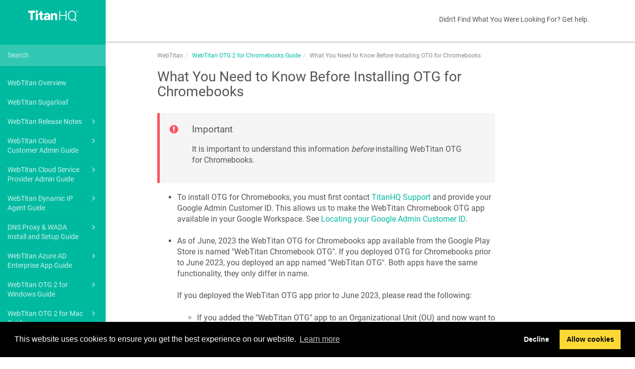

--- FILE ---
content_type: text/html
request_url: https://docs.titanhq.com/en/28376-what-you-need-to-know-before-installing-otg-for-chromebooks.html
body_size: 126408
content:
<!DOCTYPE html>
<html xmlns="http://www.w3.org/1999/xhtml" lang="en" xml:lang="en" dir="ltr"><head><meta http-equiv="Content-Type" content="text/html; charset=UTF-8"/>
<meta http-equiv="x-ua-compatible" content="IE=edge"></meta><meta name="format-detection" content="telephone=no"></meta><meta name="viewport" content="width=device-width, initial-scale=1"></meta><meta name="search" content="default"></meta><meta name="use.ic" content="no"></meta><meta name="tocstandalone" content="no"></meta><meta name="theme" content="1"></meta><meta name="search.placeholder" content="Search"></meta><meta name="search.results" content="Search results"></meta><meta name="no.search.results" content="No results found"></meta><script type="text/javascript">
var theme = '1';

			
			window.versionsfile = '';


			window.indexDict = new Array();
			window.store = {};
			window.portalLanguage = 'en';
			window.enterKey = 'select';
			
			
				var fuse_threshold = 0.3;
			
					var local_csh = false;
				
					var anchoroption = true;
				var instantsearch_minlength = 1;
						var enter_advanced_search = false;
					
			var useanchorlinks = false;
			
					var collapseTocSectionOnLinkTitleClick = false;
				</script><title>What You Need to Know Before Installing OTG for Chromebooks</title><link rel="stylesheet" type="text/css" href="../css/docbook.css"></link><link rel="stylesheet" type="text/css" href="../css/font-awesome.css"></link><link rel="stylesheet" type="text/css" href="../css/roboto.font.css"></link><link rel="stylesheet" type="text/css" href="../css/theme1.css"></link><link rel="stylesheet" type="text/css" href="../css/theme1-colors.css"></link><link rel="stylesheet" type="text/css" href="../css/content-theme2.css"></link><link rel="stylesheet" type="text/css" href="../css/sm-core-css.css"></link><link rel="stylesheet" type="text/css" href="../css/sm-simple.css"></link><link rel="stylesheet" type="text/css" href="../css/style-print.css"></link><link rel="stylesheet" type="text/css" href="../css/style-common.css"></link><link rel="stylesheet" type="text/css" href="../css/style-modern-tables.css"></link><link rel="stylesheet" type="text/css" href="../css/graphical-lists.css"></link><link rel="stylesheet" type="text/css" href="../css/layout-custom-style.css"></link><script src="../js/jquery-3/jquery-3.4.1.min.js" type="text/javascript"></script><script src="../js/jquery-migrate-3.4.1.min.js" type="text/javascript"></script><script src="../js/materialize.min.js" type="text/javascript"></script><script src="../js/bootstrap.min.js" type="text/javascript"></script><script src="../js/purl.js" type="text/javascript"></script><script src="../js/jquery.smartmenus.js" type="text/javascript"></script><script src="../js/html5-2-mp-common.js" type="text/javascript"></script><script src="../js/html5-2.js" type="text/javascript"></script><script src="../js/checklist.js" type="text/javascript"></script><script src="../js/clipboard.min.js" type="text/javascript"></script><script src="../js/fuse.min.js" type="text/javascript"></script><script src="../js/jquery.mark.min.js" type="text/javascript"></script><script src="../js/html5.fuse.search.js" type="text/javascript"></script><script src="js/fuzzydata.js" type="text/javascript"></script><script src="../js/csh.js" type="text/javascript"></script><script src="../js/highlight-mergehtml-plugin.js" type="text/javascript"></script><script src="../js/layout-custom-script.js" type="text/javascript"></script><meta name="generator" content="Paligo"></meta><link rel="prev" href="28179-webtitan-otg-2-for-chromebooks-guide.html" title="WebTitan OTG 2 for Chromebooks Guide"></link><link rel="next" href="28377-prerequisites-for-otg-for-chromebooks-installation.html" title="Prerequisites for OTG for Chromebooks Installation"></link><script type="text/javascript" src="https://cdn.jsdelivr.net/npm/mathjax@2/MathJax.js?config=TeX-MML-AM_CHTML" crossorigin="anonymous" referrerpolicy="no-referrer" async="async"></script><link rel="icon" href="/favicon.ico" type="image/x-icon"></link><link rel="stylesheet" href="https://cdnjs.cloudflare.com/ajax/libs/cookieconsent/3.1.1/cookieconsent.min.css" crossorigin="anonymous" referrerpolicy="no-referrer"></link><script type="text/javascript" src="https://cdnjs.cloudflare.com/ajax/libs/cookieconsent/3.1.1/cookieconsent.min.js" crossorigin="anonymous" referrerpolicy="no-referrer"></script><script type="text/javascript" src="https://cdnjs.cloudflare.com/ajax/libs/js-cookie/3.0.1/js.cookie.min.js" crossorigin="anonymous" referrerpolicy="no-referrer"></script><script type="text/javascript">var privacypolicy = '/privacy';
var consenttype = 'opt-out';
</script><script type="text/javascript">const containerId = 'GTM-PGM4F3T';

						$(document).on('cookies.consented', () => {
							(function(w,d,s,l,i){w[l]=w[l]||[];w[l].push({'gtm.start':
								new Date().getTime(),event:'gtm.js'});var f=d.getElementsByTagName(s)[0],
								j=d.createElement(s),dl=l!='dataLayer'?'&l='+l:'';j.async=true;j.src=
								'https://www.googletagmanager.com/gtm.js?id='+i+dl;f.parentNode.insertBefore(j,f);
							})(window,document,'script','dataLayer',containerId);
						});
					</script><script type="text/javascript" src="../js/cookie-consent.js"></script><script type="text/javascript">
				$(document).ready(function () {
				$(".mediaobject img").addClass('materialboxed');
				//Exclude images with links
				$(".mediaobject a img").removeClass('materialboxed');
				if (!document.documentMode) {
				$('.materialboxed').materialbox();
				}});
			</script><link rel="stylesheet" href="https://cdnjs.cloudflare.com/ajax/libs/highlight.js/11.9.0/styles/googlecode.min.css" crossorigin="anonymous" referrerpolicy="no-referrer"></link><script type="text/javascript" src="https://cdnjs.cloudflare.com/ajax/libs/highlight.js/11.9.0/highlight.min.js" crossorigin="anonymous" referrerpolicy="no-referrer"></script><script type="text/javascript">
			$(document).on('ready ajaxComplete', function() {
				
				hljs.addPlugin(mergeHTMLPlugin);
				hljs.configure({'ignoreUnescapedHTML': true});
				
				$('pre:not(.embedcode)').each(function() {
					/**
					 * @type {string}
					 */
					var language = $(this).data('language');

					if (language === 'plaintext' || language === 'text') {
						$(this).addClass(language).addClass('hljs');
						return true;
					}
					else {
						var clone = this.cloneNode(true);
						hljs.highlightElement(clone);
						$(this).empty().append($(clone).contents());
						$(this).attr("class", $(clone).attr("class"));
					}
				});
			});
			</script></head><body class="theme1 fixed-toolbar current-toc-section-focus" data-link-prefix=""><style type="text/css">
            div.skipnav {
            }
            div.skipnav a {
                position: fixed;
                left: -10000px;
                top: 1.5em;
                width: 1px;
                height: 1px;
                overflow: hidden;
            }
            div.skipnav a:focus, div.skipnav a:active, div.skipnav a:hover {
                background: white;
                color: black;
                box-shadow: 5px 5px 5px 0px rgba(0,0,0,0.5);
                position: fixed;
                left: 2em;
                top: 1.5em;
                width: auto;
                height: auto;
                overflow: visible;
                text-decoration: underline;
                z-index: 99999; /* has to be higher than the side panel */
    }
          </style><div class="skipnav"><a href="#content-wrapper">Skip to main content</a></div><header class="site-header"><nav class="site-header-navbar navbar navbar-fixed-top"><div class="navbar-container"><div class="navbar-header"><button type="button" class="navbar-toggle collapsed" data-toggle="collapse" data-target=".site-sidebar" aria-expanded="false" aria-controls="navbar"><span class="sr-only">Toggle navigation</span><span class="icon-bar"></span><span class="icon-bar"></span><span class="icon-bar"></span></button><div id="logotype-container" class="pull-left"><a class="navbar-brand" href="../index.html?lang=en"><img id="logotype-pageheader" src="../css/image/corporate-logo.png" alt="Corporate logotype" data-role="logotype" class="logo"></img></a></div></div><div class="navbar-collapse collapse" id="navbar"><ul class="top-nav-menu sm sm-simple"><li><a href="https://docs.titanhq.com/12422-need-help-.html" class="external-top-nav-link" target="_blank">Didn't Find What You Were Looking For? Get help.</a></li></ul></div></div></nav></header><div class="site-body"><div class="site-body-container"><div class="site-body-row"><aside class="site-sidebar"><div class="site-sidebar-header"><button type="button" class="navbar-toggle" aria-controls="nav-site-sidebar"><span class="sr-only">Toggle navigation</span><span class="icon-bar"></span><span class="icon-bar"></span><span class="icon-bar"></span></button><a href="../index.html?lang=en"><img id="logotype-pageheader" src="../css/image/corporate-logo.png" alt="Corporate logotype" data-role="logotype" class="logo"></img></a></div><form class="site-sidebar-search" autocomplete="off"><input type="text" placeholder="Search" class="form-control search-field" id="aa-search-input"></input></form><ul class="toc nav nav-site-sidebar"><li><a href="2175-webtitan-overview.html" class="topic-link section reused-publication" data-origin-id="UUID-17dcb5e8-fff9-9f06-ba01-937bcd1bb790" data-permalink="2175-webtitan-overview.html" data-topic-level="1" data-relative-prefix="" data-publication-date="">WebTitan Overview</a></li><li><a href="32727-webtitan-sugarloaf.html" class="topic-link section reused-publication" data-origin-id="UUID-2872a530-06ed-d800-3f28-00a0c696b869" data-permalink="32727-webtitan-sugarloaf.html" data-topic-level="1" data-relative-prefix="" data-publication-date="">WebTitan Sugarloaf</a></li><li><a href="13361-webtitan-release-notes.html" class="topic-link section reused-publication" data-origin-id="UUID-639b5095-9578-f431-8d91-622692622815" data-permalink="13361-webtitan-release-notes.html" data-topic-level="1" data-relative-prefix="" data-publication-date=""><span class="glyphicon"></span> WebTitan Release Notes</a><ul><li><a href="13362-webtitan-cloud-release-notes.html" class="topic-link section promoted-content" data-origin-id="UUID-62ab1121-c59c-1003-1dc8-00a2a6e0d57e" data-permalink="13362-webtitan-cloud-release-notes.html" data-topic-level="1" data-relative-prefix="" data-publication-date=""><span class="glyphicon"></span> WebTitan Cloud Release Notes</a><ul><li><a href="13362-webtitan-cloud-release-notes.html#UUID-72863b9e-8e59-a328-8aa8-263fde26dd82_UUID-cee19775-638f-0381-89a8-faa298d94dc4" class="topic-link section" data-origin-id="" data-publication-date="">WebTitan Cloud 4.16</a></li><li><a href="13362-webtitan-cloud-release-notes.html#UUID-72863b9e-8e59-a328-8aa8-263fde26dd82_UUID-2382123b-6986-b09f-0a33-4eac88d1139d" class="topic-link section" data-origin-id="" data-publication-date="">WebTitan Cloud 4.15</a></li><li><a href="13362-webtitan-cloud-release-notes.html#UUID-72863b9e-8e59-a328-8aa8-263fde26dd82_UUID-f3e5d17f-2527-a3c9-318b-fb5b69ecfd1a" class="topic-link section" data-origin-id="" data-publication-date="">WebTitan Cloud 4.14</a></li><li><a href="13362-webtitan-cloud-release-notes.html#UUID-72863b9e-8e59-a328-8aa8-263fde26dd82_UUID-a39f93d9-8e33-f00b-f6ce-8d74584ca18c" class="topic-link section" data-origin-id="" data-publication-date="">WebTitan Cloud 4.13</a></li><li><a href="13362-webtitan-cloud-release-notes.html#UUID-72863b9e-8e59-a328-8aa8-263fde26dd82_UUID-31c76688-5b65-fae1-d6a5-d5eba4893c4d" class="topic-link section" data-origin-id="" data-publication-date="">WebTitan Cloud 4.12</a></li><li><a href="13362-webtitan-cloud-release-notes.html#UUID-72863b9e-8e59-a328-8aa8-263fde26dd82_UUID-4ab3bb76-df04-1e00-ecf4-9297537e13da" class="topic-link section" data-origin-id="" data-publication-date="">WebTitan Cloud 4.11</a></li><li><a href="13362-webtitan-cloud-release-notes.html#UUID-72863b9e-8e59-a328-8aa8-263fde26dd82_UUID-84095130-d49a-3476-3ef1-eeb9d045f94a" class="topic-link section" data-origin-id="" data-publication-date="">WebTitan Cloud 4.10</a></li><li><a href="13362-webtitan-cloud-release-notes.html#UUID-72863b9e-8e59-a328-8aa8-263fde26dd82_UUID-c0cda577-d593-3b5d-8128-b832a52f1702" class="topic-link section" data-origin-id="" data-publication-date="">WebTitan Cloud 4.09</a></li><li><a href="13362-webtitan-cloud-release-notes.html#UUID-72863b9e-8e59-a328-8aa8-263fde26dd82_UUID-0faebdb5-d42e-c5b9-9c4c-814b668845a6" class="topic-link section" data-origin-id="" data-publication-date="">WebTitan Cloud 4.08</a></li><li><a href="13362-webtitan-cloud-release-notes.html#UUID-72863b9e-8e59-a328-8aa8-263fde26dd82_UUID-99474a4e-d424-2027-f2b9-8d0907b92937" class="topic-link section" data-origin-id="" data-publication-date="">WebTitan Cloud 4.07</a></li><li><a href="13362-webtitan-cloud-release-notes.html#UUID-72863b9e-8e59-a328-8aa8-263fde26dd82_UUID-dd2f0777-3cec-d02d-5f15-649a2ac3722c" class="topic-link section" data-origin-id="" data-publication-date="">WebTitan Cloud 4.06</a></li><li><a href="13362-webtitan-cloud-release-notes.html#UUID-72863b9e-8e59-a328-8aa8-263fde26dd82_UUID-f84421aa-3845-b364-ebe6-8e50bccf1ae6" class="topic-link section" data-origin-id="" data-publication-date="">WebTitan Cloud 4.05</a></li></ul></li><li><a href="13363-webtitan-release-notes.html" class="topic-link section" data-origin-id="UUID-c638be60-e3c5-54a1-27aa-02478704ed27" data-permalink="13363-webtitan-release-notes.html" data-topic-level="1" data-relative-prefix="" data-publication-date=""><span class="glyphicon"></span> WebTitan Release Notes</a><ul><li><a href="13363-webtitan-release-notes.html#UUID-6367833b-6e25-a170-49d4-bdecfa01fc62_UUID-f9e931b0-a023-ab89-69a0-69dd758d28a0" class="topic-link section" data-origin-id="" data-publication-date="">WebTitan 5.18</a></li><li><a href="13363-webtitan-release-notes.html#UUID-6367833b-6e25-a170-49d4-bdecfa01fc62_UUID-c8019ef0-b8ed-1ecd-9a18-78f7a571d685" class="topic-link section" data-origin-id="" data-publication-date="">WebTitan 5.17</a></li><li><a href="13363-webtitan-release-notes.html#UUID-6367833b-6e25-a170-49d4-bdecfa01fc62_UUID-7c26c740-793a-f484-f6e2-39da477d0c18" class="topic-link section" data-origin-id="" data-publication-date="">WebTitan 5.16</a></li><li><a href="13363-webtitan-release-notes.html#UUID-6367833b-6e25-a170-49d4-bdecfa01fc62_UUID-4bf4a459-0dc7-7446-99ae-396ce412a04c" class="topic-link section" data-origin-id="" data-publication-date="">WebTitan 5.15</a></li><li><a href="13363-webtitan-release-notes.html#UUID-6367833b-6e25-a170-49d4-bdecfa01fc62_UUID-87332616-3efe-1376-11a8-bab2e7310dff" class="topic-link section" data-origin-id="" data-publication-date="">WebTitan 5.14</a></li><li><a href="13363-webtitan-release-notes.html#UUID-6367833b-6e25-a170-49d4-bdecfa01fc62_UUID-2fa649a0-0a3a-4962-bc66-f5dbeb70985d" class="topic-link section" data-origin-id="" data-publication-date="">WebTitan 5.13</a></li><li><a href="13363-webtitan-release-notes.html#UUID-6367833b-6e25-a170-49d4-bdecfa01fc62_UUID-31fba1b0-f737-bd4c-7635-b67847347818" class="topic-link section" data-origin-id="" data-publication-date="">WebTitan 5.12</a></li></ul></li><li><a href="29710-webtitan-otg-2-for-windows-release-notes.html" class="topic-link section" data-origin-id="UUID-23cc4448-bfb8-d200-6444-2811522ba125" data-permalink="29710-webtitan-otg-2-for-windows-release-notes.html" data-topic-level="1" data-relative-prefix="" data-publication-date=""><span class="glyphicon"></span> WebTitan OTG 2 for Windows Release Notes</a><ul><li><a href="29710-webtitan-otg-2-for-windows-release-notes.html#UUID-8fef8893-b6a7-f143-226b-019ca06ace56_UUID-cf871c47-5882-17d7-c8e2-8c444ac6e6cd" class="topic-link section" data-origin-id="" data-publication-date="">WebTitan OTG 2.2.23 for Windows</a></li><li><a href="29710-webtitan-otg-2-for-windows-release-notes.html#UUID-8fef8893-b6a7-f143-226b-019ca06ace56_UUID-e1526f85-c491-7408-06bf-9ea573581cc4" class="topic-link section" data-origin-id="" data-publication-date="">WebTitan OTG 2.2.22 for Windows</a></li><li><a href="29710-webtitan-otg-2-for-windows-release-notes.html#UUID-8fef8893-b6a7-f143-226b-019ca06ace56_UUID-c8f33838-bbfb-ba02-6d40-cc9988fe12b4" class="topic-link section" data-origin-id="" data-publication-date="">WebTitan OTG 2.2.21 for Windows</a></li><li><a href="29710-webtitan-otg-2-for-windows-release-notes.html#UUID-8fef8893-b6a7-f143-226b-019ca06ace56_UUID-0dffb872-b2af-2823-d09b-f3d1c8266b9b" class="topic-link section" data-origin-id="" data-publication-date="">WebTitan OTG 2.2.8 for Windows</a></li><li><a href="29710-webtitan-otg-2-for-windows-release-notes.html#UUID-8fef8893-b6a7-f143-226b-019ca06ace56_UUID-9d18a5ba-fc64-c13c-439b-3237349efee0" class="topic-link section" data-origin-id="" data-publication-date="">WebTitan OTG 2.2.5 for Windows</a></li><li><a href="29710-webtitan-otg-2-for-windows-release-notes.html#UUID-8fef8893-b6a7-f143-226b-019ca06ace56_UUID-7a3677d3-8e56-276b-15a3-8cb0abb194d0" class="topic-link section" data-origin-id="" data-publication-date="">WebTitan OTG 2.1 for Windows</a></li></ul></li><li><a href="78218-dns-proxy-release-updates.html" class="topic-link section" data-origin-id="UUID-786b2136-9250-d761-9ce1-170ebfe591aa" data-permalink="78218-dns-proxy-release-updates.html" data-topic-level="1" data-relative-prefix="" data-publication-date=""><span class="glyphicon"></span> DNS Proxy Release Updates</a><ul><li><a href="78218-dns-proxy-release-updates.html#UUID-29f5f003-85e4-ee3d-1b0e-6e46b64d5bac_UUID-61107942-2a6f-be60-4913-17634e959a39" class="topic-link section" data-origin-id="" data-publication-date="">DNS Proxy (3.01)</a></li></ul></li></ul></li><li><a href="1645-webtitan-cloud-customer-admin-guide.html" class="topic-link section reused-publication" data-origin-id="UUID-9c4719a8-f1ce-eb77-929d-9be504c2c97d" data-permalink="1645-webtitan-cloud-customer-admin-guide.html" data-topic-level="1" data-relative-prefix="" data-publication-date=""><span class="glyphicon"></span> WebTitan Cloud Customer Admin Guide</a><ul><li><a href="1922-welcome-to-webtitan-cloud.html" class="topic-link section" data-origin-id="UUID-8331be52-1d55-ec4a-487c-ba311192901a" data-permalink="1922-welcome-to-webtitan-cloud.html" data-topic-level="1" data-relative-prefix="" data-publication-date="">Welcome to WebTitan Cloud</a></li><li><a href="1923-webtitan-cloud-setup.html" class="topic-link section" data-origin-id="UUID-b05d85af-2a5e-474f-941a-a0d9fa6bfdbc" data-permalink="1923-webtitan-cloud-setup.html" data-topic-level="1" data-relative-prefix="" data-publication-date=""><span class="glyphicon"></span> WebTitan Cloud Setup</a><ul><li><a href="1924-login-for-the-first-time.html" class="topic-link section" data-origin-id="UUID-8513b7c0-77c5-6022-97c4-b67ea06235f6" data-permalink="1924-login-for-the-first-time.html" data-topic-level="1" data-relative-prefix="" data-publication-date="">Login for the first time</a></li><li><a href="1925-add-your-location-s-.html" class="topic-link section" data-origin-id="UUID-533495a8-2f86-1ea0-567d-364e83271ce2" data-permalink="1925-add-your-location-s-.html" data-topic-level="1" data-relative-prefix="" data-publication-date=""><span class="glyphicon"></span> Add your Location(s)</a><ul><li><a href="1925-add-your-location-s-.html#UUID-d20f916d-bf01-ec9f-5e70-4f08d4f4cbf9_UUID-f11f5b31-eaf3-7ae3-7eda-c14c6ca840a3" class="topic-link section" data-origin-id="" data-publication-date="">Adding a Static IP Location</a></li></ul></li><li><a href="1969-configure-your-policy.html" class="topic-link section" data-origin-id="UUID-e6464233-0de1-f845-4c15-c6848927da78" data-permalink="1969-configure-your-policy.html" data-topic-level="1" data-relative-prefix="" data-publication-date="">Configure your Policy</a></li><li><a href="2316-install-webtitan-ssl-certificate.html" class="topic-link section" data-origin-id="UUID-d01125e7-f928-7b3d-14fd-f088cfffdd65" data-permalink="2316-install-webtitan-ssl-certificate.html" data-topic-level="1" data-relative-prefix="" data-publication-date=""><span class="glyphicon"></span> Install WebTitan SSL certificate</a><ul><li><a href="3833-importing-ssl-certificate-in-internet-explorer,-google-chrome-or-opera.html" class="topic-link section" data-origin-id="UUID-29a57c28-5975-5b6f-7bb5-9fc7734ddc42" data-permalink="3833-importing-ssl-certificate-in-internet-explorer,-google-chrome-or-opera.html" data-topic-level="1" data-relative-prefix="" data-publication-date="">Importing SSL Certificate in Internet Explorer, Google Chrome or Opera</a></li><li><a href="3834-importing-ssl-certificate-in-mozilla-firefox.html" class="topic-link section" data-origin-id="UUID-a07676bb-a0c7-9ea5-9ac5-7c38184df6d0" data-permalink="3834-importing-ssl-certificate-in-mozilla-firefox.html" data-topic-level="1" data-relative-prefix="" data-publication-date="">Importing SSL Certificate in Mozilla Firefox</a></li><li><a href="3835-importing-ssl-certificate-on-android-or-iphone.html" class="topic-link section" data-origin-id="UUID-54512298-8be6-3f81-a67d-7390b5885717" data-permalink="3835-importing-ssl-certificate-on-android-or-iphone.html" data-topic-level="1" data-relative-prefix="" data-publication-date="">Importing SSL Certificate on Android or iPhone</a></li></ul></li><li><a href="2317-redirect-your-dns-requests-to-webtitan-cloud.html" class="topic-link section" data-origin-id="UUID-65985478-938c-5bdb-7224-b2734cd91ece" data-permalink="2317-redirect-your-dns-requests-to-webtitan-cloud.html" data-topic-level="1" data-relative-prefix="" data-publication-date=""><span class="glyphicon"></span> Redirect your DNS requests to WebTitan Cloud</a><ul><li><a href="3243-configuring-windows-server-dns.html" class="topic-link section" data-origin-id="UUID-283df230-2b48-8c13-5be4-b7c203631c31" data-permalink="3243-configuring-windows-server-dns.html" data-topic-level="1" data-relative-prefix="" data-publication-date="">Configuring Windows Server DNS</a></li><li><a href="3244-configuring-bind.html" class="topic-link section" data-origin-id="UUID-2c31098e-08e6-41f2-588a-aa57be970457" data-permalink="3244-configuring-bind.html" data-topic-level="1" data-relative-prefix="" data-publication-date="">Configuring BIND</a></li></ul></li><li><a href="3843-webtitan-cloud-setup-complete---what-next-.html" class="topic-link section" data-origin-id="UUID-eef0a54b-c318-37fd-cde0-e54aae479539" data-permalink="3843-webtitan-cloud-setup-complete---what-next-.html" data-topic-level="1" data-relative-prefix="" data-publication-date="">WebTitan Cloud setup complete – what next?</a></li></ul></li><li><a href="6025-system---activity-dashboard.html" class="topic-link section" data-origin-id="UUID-89ef164c-ff21-899b-7240-6909d33e6cb6" data-permalink="6025-system---activity-dashboard.html" data-topic-level="1" data-relative-prefix="" data-publication-date="">System &amp; Activity Dashboard</a></li><li><a href="2028-using-policies-in-webtitan-cloud.html" class="topic-link section" data-origin-id="UUID-38e6c44b-cc55-cc05-8746-4b494026e072" data-permalink="2028-using-policies-in-webtitan-cloud.html" data-topic-level="1" data-relative-prefix="" data-publication-date=""><span class="glyphicon"></span> Using Policies in WebTitan Cloud</a><ul><li><a href="3267-adding-or-editing-a-policy.html" class="topic-link section" data-origin-id="UUID-e5b2da19-a84d-be68-d1a9-eb856ff7d5c2" data-permalink="3267-adding-or-editing-a-policy.html" data-topic-level="1" data-relative-prefix="" data-publication-date="">Adding or Editing a Policy</a></li><li><a href="2029-categories.html" class="topic-link section" data-origin-id="UUID-963f98e4-d1f1-ebb3-41e5-bf0c41532e23" data-permalink="2029-categories.html" data-topic-level="1" data-relative-prefix="" data-publication-date="">Categories</a></li><li><a href="2030-web-filter.html" class="topic-link section" data-origin-id="UUID-25a2c5da-3926-fa42-af8b-39448bac1420" data-permalink="2030-web-filter.html" data-topic-level="1" data-relative-prefix="" data-publication-date="">Web-Filter</a></li><li><a href="2031-safe-search.html" class="topic-link section" data-origin-id="UUID-84971fbb-2101-bd30-928e-369fc1874fc6" data-permalink="2031-safe-search.html" data-topic-level="1" data-relative-prefix="" data-publication-date="">Safe Search</a></li><li><a href="2032-notifications.html" class="topic-link section" data-origin-id="UUID-1bda9209-0da2-38bf-bc36-7663ff26b395" data-permalink="2032-notifications.html" data-topic-level="1" data-relative-prefix="" data-publication-date="">Notifications</a></li><li><a href="2171-allowed-domains.html" class="topic-link section" data-origin-id="UUID-788ce0c8-545d-e7db-70ab-2909bcefa9d2" data-permalink="2171-allowed-domains.html" data-topic-level="1" data-relative-prefix="" data-publication-date=""><span class="glyphicon"></span> Allowed Domains</a><ul><li><a href="2171-allowed-domains.html#UUID-afbff0e4-00be-d6f7-98a1-9c8090a2e3e8_UUID-1a4549c6-ccb8-2fc2-556f-96fe0f95bfda" class="topic-link section" data-origin-id="" data-publication-date="">Add an Allowed Domain</a></li><li><a href="2171-allowed-domains.html#UUID-afbff0e4-00be-d6f7-98a1-9c8090a2e3e8_UUID-502fe63d-0254-9260-e149-e6585797f236" class="topic-link section" data-origin-id="" data-publication-date="">Delete an Allowed Domain</a></li><li><a href="2171-allowed-domains.html#UUID-afbff0e4-00be-d6f7-98a1-9c8090a2e3e8_UUID-198a98d1-9a9a-818f-1f98-59b36f54f2cc" class="topic-link section" data-origin-id="" data-publication-date="">Import Allowed Domains</a></li><li><a href="2171-allowed-domains.html#UUID-afbff0e4-00be-d6f7-98a1-9c8090a2e3e8_UUID-831ca6dc-35ff-69cc-57e0-77d962c49a7b" class="topic-link section" data-origin-id="" data-publication-date="">Export Allowed Domains</a></li></ul></li><li><a href="2172-blocked-domains.html" class="topic-link section" data-origin-id="UUID-5dc82041-3b11-d1af-805e-60372e608a1f" data-permalink="2172-blocked-domains.html" data-topic-level="1" data-relative-prefix="" data-publication-date=""><span class="glyphicon"></span> Blocked Domains</a><ul><li><a href="2172-blocked-domains.html#UUID-a054f309-c36e-8052-6216-ea081b455fee_UUID-59ef30e3-a8ed-1f1f-8f47-c5d0b4205bb8" class="topic-link section" data-origin-id="" data-publication-date="">Add a Blocked Domain</a></li><li><a href="2172-blocked-domains.html#UUID-a054f309-c36e-8052-6216-ea081b455fee_UUID-68d3fa4d-6431-45c2-4e93-7a5a902e15d5" class="topic-link section" data-origin-id="" data-publication-date="">Delete a Blocked Domain</a></li><li><a href="2172-blocked-domains.html#UUID-a054f309-c36e-8052-6216-ea081b455fee_UUID-c9b3df2d-c5a6-c39b-40a0-346f3936093f" class="topic-link section" data-origin-id="" data-publication-date="">Import Blocked Domains</a></li><li><a href="2172-blocked-domains.html#UUID-a054f309-c36e-8052-6216-ea081b455fee_UUID-6e9fc1bf-3db2-0548-c44d-c29617e66bac" class="topic-link section" data-origin-id="" data-publication-date="">Export Blocked Domains</a></li></ul></li></ul></li><li><a href="1926-webtitan-cloud-locations---ip-addresses.html" class="topic-link section" data-origin-id="UUID-e3d17986-8ac0-da6e-286c-bf72290b132a" data-permalink="1926-webtitan-cloud-locations---ip-addresses.html" data-topic-level="1" data-relative-prefix="" data-publication-date=""><span class="glyphicon"></span> WebTitan Cloud Locations &amp; IP Addresses</a><ul><li><a href="1927-adding-a-static-ip-location.html" class="topic-link section" data-origin-id="UUID-f11f5b31-eaf3-7ae3-7eda-c14c6ca840a3" data-permalink="1927-adding-a-static-ip-location.html" data-topic-level="1" data-relative-prefix="" data-publication-date="">Adding a Static IP Location</a></li><li><a href="1928-adding-a-dynamic-ip-location.html" class="topic-link section" data-origin-id="UUID-bb13007d-f458-2609-7ecf-14453a6580f7" data-permalink="1928-adding-a-dynamic-ip-location.html" data-topic-level="1" data-relative-prefix="" data-publication-date="">Adding a Dynamic IP Location</a></li><li><a href="1929-adding-a-dynamic-dns-location.html" class="topic-link section" data-origin-id="UUID-e8e167fb-7825-35c9-e5da-3ca8abad3748" data-permalink="1929-adding-a-dynamic-dns-location.html" data-topic-level="1" data-relative-prefix="" data-publication-date="">Adding a Dynamic DNS Location</a></li><li><a href="28579-adding-a-roaming-location.html" class="topic-link section" data-origin-id="UUID-b9390306-b959-4391-c33d-1e95ca3e1704" data-permalink="28579-adding-a-roaming-location.html" data-topic-level="1" data-relative-prefix="" data-publication-date="">Adding a Roaming Location</a></li><li><a href="1931-adding-a-virtual-location.html" class="topic-link section" data-origin-id="UUID-c42d21a0-6411-2f37-f572-08e11ff5a864" data-permalink="1931-adding-a-virtual-location.html" data-topic-level="1" data-relative-prefix="" data-publication-date="">Adding a Virtual Location</a></li></ul></li><li><a href="2784-webtitan-cloud-reporting.html" class="topic-link section" data-origin-id="UUID-8553a4f6-fe32-c0a6-4096-766a1f0f3001" data-permalink="2784-webtitan-cloud-reporting.html" data-topic-level="1" data-relative-prefix="" data-publication-date=""><span class="glyphicon"></span> WebTitan Cloud Reporting</a><ul><li><a href="2785-webtitan-cloud-history.html" class="topic-link section" data-origin-id="UUID-e240496d-58f3-1d14-df96-52b545d6682d" data-permalink="2785-webtitan-cloud-history.html" data-topic-level="1" data-relative-prefix="" data-publication-date="">WebTitan Cloud History</a></li><li><a href="2786-overview-of-reports-in-webtitan-cloud.html" class="topic-link section" data-origin-id="UUID-3c6851f6-d762-32d7-724c-c2e38a372ce6" data-permalink="2786-overview-of-reports-in-webtitan-cloud.html" data-topic-level="1" data-relative-prefix="" data-publication-date=""><span class="glyphicon"></span> Overview of Reports in WebTitan Cloud</a><ul><li><a href="2787-generating-a-report-in-webtitan-cloud.html" class="topic-link section" data-origin-id="UUID-fa348fa4-1b2f-67ce-87b2-bc32aec54324" data-permalink="2787-generating-a-report-in-webtitan-cloud.html" data-topic-level="1" data-relative-prefix="" data-publication-date="">Generating a Report in WebTitan Cloud</a></li><li><a href="2789-using-report-filters-in-webtitan-cloud.html" class="topic-link section" data-origin-id="UUID-409c5517-e817-65e2-11a0-9da5dfef6cdc" data-permalink="2789-using-report-filters-in-webtitan-cloud.html" data-topic-level="1" data-relative-prefix="" data-publication-date="">Using Report Filters in WebTitan Cloud</a></li></ul></li><li><a href="2888-how-to-schedule-a-report-in-webtitan-cloud.html" class="topic-link section" data-origin-id="UUID-2605716b-f64d-9eca-8586-1ac3c9e4c4b9" data-permalink="2888-how-to-schedule-a-report-in-webtitan-cloud.html" data-topic-level="1" data-relative-prefix="" data-publication-date=""><span class="glyphicon"></span> How to Schedule a Report in WebTitan Cloud</a><ul><li><a href="2888-how-to-schedule-a-report-in-webtitan-cloud.html#UUID-9b36771d-b94c-d87a-1d39-b462a285b02c_UUID-0abd3741-dd68-4053-959e-24cda36d21c9" class="topic-link section" data-origin-id="" data-publication-date="">Scheduled Reports Settings</a></li></ul></li><li><a href="2889-viewing,-editing---deleting-scheduled-reports.html" class="topic-link section" data-origin-id="UUID-dab0287f-8bc7-91a3-b9e7-e73e0a0ad87a" data-permalink="2889-viewing,-editing---deleting-scheduled-reports.html" data-topic-level="1" data-relative-prefix="" data-publication-date=""><span class="glyphicon"></span> Viewing, Editing &amp; Deleting Scheduled Reports</a><ul><li><a href="2889-viewing,-editing---deleting-scheduled-reports.html#UUID-3f23a99f-c55b-68d6-5ab0-cbb5a3c66843_UUID-0abd3741-dd68-4053-959e-24cda36d21c9" class="topic-link section" data-origin-id="" data-publication-date="">Scheduled Reports Settings</a></li></ul></li></ul></li><li><a href="3690-webtitan-cloud-groups.html" class="topic-link section" data-origin-id="UUID-3ef77fd4-b2eb-304d-ddea-768387c6135d" data-permalink="3690-webtitan-cloud-groups.html" data-topic-level="1" data-relative-prefix="" data-publication-date=""><span class="glyphicon"></span> WebTitan Cloud Groups</a><ul><li><a href="3690-webtitan-cloud-groups.html#UUID-64a78297-8eb2-1e8a-41b9-3af05f56a9b3_UUID-857ca275-6265-e036-0f02-b748f525ef5d" class="topic-link section" data-origin-id="" data-publication-date="">Editing Groups</a></li><li><a href="3691-using-group-rankings.html" class="topic-link section" data-origin-id="UUID-872b3c56-f2f1-2bbf-db50-7f0eb1c9fe04" data-permalink="3691-using-group-rankings.html" data-topic-level="1" data-relative-prefix="" data-publication-date="">Using Group Rankings</a></li></ul></li><li><a href="3688-webtitan-cloud-users.html" class="topic-link section" data-origin-id="UUID-de83ec9e-6f40-e657-08e5-f5ab48ee0d4c" data-permalink="3688-webtitan-cloud-users.html" data-topic-level="1" data-relative-prefix="" data-publication-date=""><span class="glyphicon"></span> WebTitan Cloud Users</a><ul><li><a href="3688-webtitan-cloud-users.html#UUID-c8c17dbe-02b6-3440-d53c-b083cbf10a44_UUID-87c98b22-a19d-d265-6bd1-6a229cfb529b" class="topic-link section" data-origin-id="" data-publication-date="">Editing and Deleting Users</a></li></ul></li><li><a href="2500-webtitan-cloud-settings.html" class="topic-link section" data-origin-id="UUID-b2fd6efc-a781-ffc7-d396-331f33969a34" data-permalink="2500-webtitan-cloud-settings.html" data-topic-level="1" data-relative-prefix="" data-publication-date=""><span class="glyphicon"></span> WebTitan Cloud Settings</a><ul><li><a href="2507-account-details.html" class="topic-link section" data-origin-id="UUID-a3b15605-b3ed-e388-e5de-e5cdd9d10a39" data-permalink="2507-account-details.html" data-topic-level="1" data-relative-prefix="" data-publication-date=""><span class="glyphicon"></span> Account Details</a><ul><li><a href="2507-account-details.html#UUID-9b7e9728-51d9-8c3b-46ca-0a54ff5ab13a_UUID-8028521e-e0ef-a754-272c-158541274119" class="topic-link section" data-origin-id="" data-publication-date="">Changing your Time Zone</a></li></ul></li><li><a href="2506-block-pages.html" class="topic-link section" data-origin-id="UUID-90e3b9e1-749c-4e52-a161-864cdf85b9db" data-permalink="2506-block-pages.html" data-topic-level="1" data-relative-prefix="" data-publication-date="">Block Pages</a></li><li><a href="28450-managing-device-configuration-for-all-devices.html" class="topic-link section" data-origin-id="UUID-d1fe941a-269f-0ba7-258a-b0a6106befcd" data-permalink="28450-managing-device-configuration-for-all-devices.html" data-topic-level="1" data-relative-prefix="" data-publication-date=""><span class="glyphicon"></span> Managing Device Configuration for All Devices</a><ul><li><a href="28451-regenerating-your-otg-2-install-key.html" class="topic-link section" data-origin-id="UUID-39537953-290a-75c3-93fb-03312e9a9a63" data-permalink="28451-regenerating-your-otg-2-install-key.html" data-topic-level="1" data-relative-prefix="" data-publication-date="">Regenerating your OTG 2 Install Key</a></li><li><a href="28452-selecting-a-policy-to-assign-to-new-devices.html" class="topic-link section" data-origin-id="UUID-5d3bdd6e-23c2-aa17-b9ca-7b3012900da6" data-permalink="28452-selecting-a-policy-to-assign-to-new-devices.html" data-topic-level="1" data-relative-prefix="" data-publication-date="">Selecting a Policy to Assign to New Devices</a></li><li><a href="28453-editing-the-global-device-configuration-template.html" class="topic-link section" data-origin-id="UUID-f8ae02f5-679b-c4ab-529e-e0a589dc3818" data-permalink="28453-editing-the-global-device-configuration-template.html" data-topic-level="1" data-relative-prefix="" data-publication-date=""><span class="glyphicon"></span> Editing the Global Device Configuration Template</a><ul><li><a href="28454-advanced-device-configuration.html" class="topic-link section" data-origin-id="UUID-43fcac7a-1543-f8d8-1e7c-d74efc29c87c" data-permalink="28454-advanced-device-configuration.html" data-topic-level="1" data-relative-prefix="" data-publication-date="">Advanced Device Configuration</a></li></ul></li></ul></li><li><a href="28455-managing-individual-devices.html" class="topic-link section" data-origin-id="UUID-8963768e-8695-6c8e-caa9-e9d70c00d9f6" data-permalink="28455-managing-individual-devices.html" data-topic-level="1" data-relative-prefix="" data-publication-date=""><span class="glyphicon"></span> Managing Individual Devices</a><ul><li><a href="28455-managing-individual-devices.html#UUID-ddc6b740-b513-2e65-f699-3ac2fc891fd5_UUID-d42fb7bb-d311-c666-9e97-4574ef976a1d" class="topic-link section" data-origin-id="" data-publication-date="">Deleting a Device</a></li><li><a href="28457-advanced-device-configuration.html" class="topic-link section" data-origin-id="UUID-43fcac7a-1543-f8d8-1e7c-d74efc29c87c" data-permalink="28457-advanced-device-configuration.html" data-topic-level="1" data-relative-prefix="" data-publication-date="">Advanced Device Configuration</a></li><li><a href="28456-changing-the-location-assigned-to-a-device.html" class="topic-link section" data-origin-id="UUID-a04640da-42f6-027a-f27a-d2f6b64689db" data-permalink="28456-changing-the-location-assigned-to-a-device.html" data-topic-level="1" data-relative-prefix="" data-publication-date="">Changing the Location Assigned to a Device</a></li></ul></li></ul></li><li><a href="12469-managing-access.html" class="topic-link section" data-origin-id="UUID-5610b688-06b4-baef-cecd-c693cdd742a4" data-permalink="12469-managing-access.html" data-topic-level="1" data-relative-prefix="" data-publication-date=""><span class="glyphicon"></span> Managing Access</a><ul><li><a href="12470-adding,-editing-and-deleting-administrators.html" class="topic-link section" data-origin-id="UUID-a5eb8d01-62ce-dd0d-548c-9a590958efe2" data-permalink="12470-adding,-editing-and-deleting-administrators.html" data-topic-level="1" data-relative-prefix="" data-publication-date="">Adding, Editing and Deleting Administrators</a></li><li><a href="12473-changing-your-webtitan-cloud-password.html" class="topic-link section" data-origin-id="UUID-f8c3e1c7-8c93-506f-32ec-e60d2e651c62" data-permalink="12473-changing-your-webtitan-cloud-password.html" data-topic-level="1" data-relative-prefix="" data-publication-date="">Changing your WebTitan Cloud Password</a></li><li><a href="12474-two-factor-authentication.html" class="topic-link section" data-origin-id="UUID-5d2437e6-74d5-6970-531f-a39a76e072e8" data-permalink="12474-two-factor-authentication.html" data-topic-level="1" data-relative-prefix="" data-publication-date="">Two-Factor Authentication</a></li></ul></li><li><a href="2547-webtitan-cloud-tools-overview.html" class="topic-link section" data-origin-id="UUID-5dfb0d76-798c-f5ae-bffd-aabd0dc5ff3b" data-permalink="2547-webtitan-cloud-tools-overview.html" data-topic-level="1" data-relative-prefix="" data-publication-date=""><span class="glyphicon"></span> WebTitan Cloud Tools Overview</a><ul><li><a href="2548-diagnostic-tools.html" class="topic-link section" data-origin-id="UUID-16edfc85-c25e-e175-6e9f-acb161fa48e6" data-permalink="2548-diagnostic-tools.html" data-topic-level="1" data-relative-prefix="" data-publication-date="">Diagnostic Tools</a></li><li><a href="2549-webtitan-ssl-certificate.html" class="topic-link section" data-origin-id="UUID-20d0a362-9510-dc27-952b-296c891a2cd4" data-permalink="2549-webtitan-ssl-certificate.html" data-topic-level="1" data-relative-prefix="" data-publication-date=""><span class="glyphicon"></span> WebTitan SSL Certificate</a><ul><li><a href="2549-webtitan-ssl-certificate.html#UUID-5cdc3f1e-2963-8d74-2066-18b0c24b8c65_UUID-d01125e7-f928-7b3d-14fd-f088cfffdd65" class="topic-link section" data-origin-id="" data-publication-date="">Install WebTitan SSL certificate</a></li></ul></li></ul></li><li><a href="2942-active-directory-and-user-identification.html" class="topic-link section" data-origin-id="UUID-872859dc-3d1b-efec-7b9f-0ba8ec8b678e" data-permalink="2942-active-directory-and-user-identification.html" data-topic-level="1" data-relative-prefix="" data-publication-date="">Active Directory and User Identification</a></li><li><a href="2918-useful-webtitan-cloud-links---info.html" class="topic-link section" data-origin-id="UUID-b38216aa-9f80-29e2-9fa3-f967425318ca" data-permalink="2918-useful-webtitan-cloud-links---info.html" data-topic-level="1" data-relative-prefix="" data-publication-date=""><span class="glyphicon"></span> Useful WebTitan Cloud Links &amp; Info</a><ul><li><a href="2919-category-descriptions.html" class="topic-link section" data-origin-id="UUID-12f53673-8715-50e8-c22d-cc26baa98c0e" data-permalink="2919-category-descriptions.html" data-topic-level="1" data-relative-prefix="" data-publication-date="">Category Descriptions</a></li><li><a href="2920-webtitan-cloud-ip-addresses.html" class="topic-link section" data-origin-id="UUID-4dceb148-c127-c972-5f02-4e384f500ba3" data-permalink="2920-webtitan-cloud-ip-addresses.html" data-topic-level="1" data-relative-prefix="" data-publication-date="">WebTitan Cloud IP Addresses</a></li><li><a href="2921-webtitan-cloud-urls.html" class="topic-link section" data-origin-id="UUID-9cbe43c2-abc8-ebfa-bd71-dd5a7ba2e500" data-permalink="2921-webtitan-cloud-urls.html" data-topic-level="1" data-relative-prefix="" data-publication-date="">WebTitan Cloud URLs</a></li><li><a href="6065-forgot-your-webtitan-cloud-password-.html" class="topic-link section" data-origin-id="UUID-6c63b7c0-2e1a-1f10-7c1e-436dfdcc07f5" data-permalink="6065-forgot-your-webtitan-cloud-password-.html" data-topic-level="1" data-relative-prefix="" data-publication-date="">Forgot your WebTitan Cloud password?</a></li></ul></li></ul></li><li><a href="5888-webtitan-cloud-service-provider-admin-guide.html" class="topic-link section reused-publication" data-origin-id="UUID-2c05850d-2520-ec2d-080f-84562eadf82e" data-permalink="5888-webtitan-cloud-service-provider-admin-guide.html" data-topic-level="1" data-relative-prefix="" data-publication-date=""><span class="glyphicon"></span> WebTitan Cloud Service Provider Admin Guide</a><ul><li><a href="5889-welcome-to-webtitan-cloud-for-service-providers.html" class="topic-link section" data-origin-id="UUID-002946b8-c6c7-1931-2257-2db7801d1790" data-permalink="5889-welcome-to-webtitan-cloud-for-service-providers.html" data-topic-level="1" data-relative-prefix="" data-publication-date="">Welcome to WebTitan Cloud for Service Providers</a></li><li><a href="5890-getting-started-with-webtitan-cloud-for-service-providers.html" class="topic-link section" data-origin-id="UUID-847e548f-a2bf-394d-c804-4544484618a6" data-permalink="5890-getting-started-with-webtitan-cloud-for-service-providers.html" data-topic-level="1" data-relative-prefix="" data-publication-date="">Getting Started with WebTitan Cloud for Service Providers</a></li><li><a href="6026-system---activity-dashboard.html" class="topic-link section" data-origin-id="UUID-89ef164c-ff21-899b-7240-6909d33e6cb6" data-permalink="6026-system---activity-dashboard.html" data-topic-level="1" data-relative-prefix="" data-publication-date="">System &amp; Activity Dashboard</a></li><li><a href="5891-managing-customer-on-boarding.html" class="topic-link section" data-origin-id="UUID-3eb79daa-8ce9-782b-173c-f2ad2dcb0a0c" data-permalink="5891-managing-customer-on-boarding.html" data-topic-level="1" data-relative-prefix="" data-publication-date=""><span class="glyphicon"></span> Managing Customer On-Boarding</a><ul><li><a href="5892-managing-customer-accounts.html" class="topic-link section" data-origin-id="UUID-858cb99a-0968-01a8-cf14-4fd8c4ea1f26" data-permalink="5892-managing-customer-accounts.html" data-topic-level="1" data-relative-prefix="" data-publication-date=""><span class="glyphicon"></span> Managing Customer Accounts</a><ul><li><a href="5892-managing-customer-accounts.html#UUID-f71e25a4-ac52-5777-c698-17415486f590_UUID-0b40cfca-5389-41d9-892e-bfbf696e78b5" class="topic-link section" data-origin-id="" data-publication-date="">Filtering Customer Accounts</a></li><li><a href="5892-managing-customer-accounts.html#UUID-f71e25a4-ac52-5777-c698-17415486f590_UUID-950a4cb4-b837-0b97-3620-1084b00c08b3" class="topic-link section" data-origin-id="" data-publication-date="">Impersonating a Customer</a></li><li><a href="5893-adding-a-customer-account.html" class="topic-link section" data-origin-id="UUID-6fbea24c-a15a-7beb-108d-3e561d9eda13" data-permalink="5893-adding-a-customer-account.html" data-topic-level="1" data-relative-prefix="" data-publication-date=""><span class="glyphicon"></span> Adding a Customer Account</a><ul><li><a href="5893-adding-a-customer-account.html#UUID-299eb072-ec07-cd87-f5a4-85e095486680_UUID-91eb0574-676d-bc69-8d52-4dd37291e2df" class="topic-link section" data-origin-id="" data-publication-date="">Customer Account Settings</a></li></ul></li><li><a href="5894-editing-a-customer-account.html" class="topic-link section" data-origin-id="UUID-d3af7e3f-af7b-bd8c-c4f3-dca30a58793c" data-permalink="5894-editing-a-customer-account.html" data-topic-level="1" data-relative-prefix="" data-publication-date=""><span class="glyphicon"></span> Editing a Customer Account</a><ul><li><a href="5894-editing-a-customer-account.html#UUID-ce32aac4-159f-8e5b-d789-24f0241ba233_UUID-91eb0574-676d-bc69-8d52-4dd37291e2df" class="topic-link section" data-origin-id="" data-publication-date="">Customer Account Settings</a></li></ul></li><li><a href="5895-deleting-a-customer-account.html" class="topic-link section" data-origin-id="UUID-9cb00629-24ca-d037-6bc4-65918631a1da" data-permalink="5895-deleting-a-customer-account.html" data-topic-level="1" data-relative-prefix="" data-publication-date="">Deleting a Customer Account</a></li></ul></li><li><a href="5896-managing-customer-s-locations.html" class="topic-link section" data-origin-id="UUID-f9f3aae9-cc2a-4061-7ec3-912ff2b1f607" data-permalink="5896-managing-customer-s-locations.html" data-topic-level="1" data-relative-prefix="" data-publication-date=""><span class="glyphicon"></span> Managing Customer's Locations</a><ul><li><a href="5897-customer-locations---ip-addresses.html" class="topic-link section" data-origin-id="UUID-1ead1a5f-6566-878e-388e-6d69953cfa57" data-permalink="5897-customer-locations---ip-addresses.html" data-topic-level="1" data-relative-prefix="" data-publication-date=""><span class="glyphicon"></span> Customer Locations &amp; IP Addresses</a><ul><li><a href="5898-adding-a-static-ip-customer-location.html" class="topic-link section" data-origin-id="UUID-e65d8ad4-356f-af14-c603-edb2ab88952a" data-permalink="5898-adding-a-static-ip-customer-location.html" data-topic-level="1" data-relative-prefix="" data-publication-date="">Adding a Static IP Customer Location</a></li><li><a href="5899-adding-a-dynamic-ip-customer-location.html" class="topic-link section" data-origin-id="UUID-eacedf96-d230-60d2-7c78-a67804571b6f" data-permalink="5899-adding-a-dynamic-ip-customer-location.html" data-topic-level="1" data-relative-prefix="" data-publication-date="">Adding a Dynamic IP Customer Location</a></li><li><a href="5900-adding-a-dynamic-dns-customer-location.html" class="topic-link section" data-origin-id="UUID-7178d7ec-4e3b-2b4b-b016-667b7e269cdb" data-permalink="5900-adding-a-dynamic-dns-customer-location.html" data-topic-level="1" data-relative-prefix="" data-publication-date="">Adding a Dynamic DNS Customer Location</a></li><li><a href="5901-adding-a-roaming-customer-location.html" class="topic-link section" data-origin-id="UUID-2601fe1a-aa69-860a-2893-fe1ee49eebd4" data-permalink="5901-adding-a-roaming-customer-location.html" data-topic-level="1" data-relative-prefix="" data-publication-date="">Adding a Roaming Customer Location</a></li><li><a href="5902-adding-a-virtual-customer-location.html" class="topic-link section" data-origin-id="UUID-fd7e5711-61a2-d62e-8d46-e1c2dbe6cd20" data-permalink="5902-adding-a-virtual-customer-location.html" data-topic-level="1" data-relative-prefix="" data-publication-date="">Adding a Virtual Customer Location</a></li></ul></li></ul></li><li><a href="28520-customer-devices.html" class="topic-link section" data-origin-id="UUID-bb4c6d53-7044-ee95-0652-6c029022adbc" data-permalink="28520-customer-devices.html" data-topic-level="1" data-relative-prefix="" data-publication-date=""><span class="glyphicon"></span> Customer Devices</a><ul><li><a href="28521-changing-the-location-assigned-to-a-device.html" class="topic-link section" data-origin-id="UUID-a04640da-42f6-027a-f27a-d2f6b64689db" data-permalink="28521-changing-the-location-assigned-to-a-device.html" data-topic-level="1" data-relative-prefix="" data-publication-date="">Changing the Location Assigned to a Device</a></li><li><a href="28522-advanced-device-configuration.html" class="topic-link section" data-origin-id="UUID-43fcac7a-1543-f8d8-1e7c-d74efc29c87c" data-permalink="28522-advanced-device-configuration.html" data-topic-level="1" data-relative-prefix="" data-publication-date="">Advanced Device Configuration</a></li></ul></li><li><a href="5904-impersonating-a-customer.html" class="topic-link section" data-origin-id="UUID-950a4cb4-b837-0b97-3620-1084b00c08b3" data-permalink="5904-impersonating-a-customer.html" data-topic-level="1" data-relative-prefix="" data-publication-date="">Impersonating a Customer</a></li></ul></li><li><a href="5905-webtitan-cloud-system-setup.html" class="topic-link section" data-origin-id="UUID-912f2eb9-4225-99dd-a0db-5dbc92c0814f" data-permalink="5905-webtitan-cloud-system-setup.html" data-topic-level="1" data-relative-prefix="" data-publication-date=""><span class="glyphicon"></span> WebTitan Cloud System Setup</a><ul><li><a href="5906-importing-a-license.html" class="topic-link section" data-origin-id="UUID-929073a8-1425-172b-78be-f459ba6e34c9" data-permalink="5906-importing-a-license.html" data-topic-level="1" data-relative-prefix="" data-publication-date="">Importing a License</a></li><li><a href="5907-network-configuration.html" class="topic-link section" data-origin-id="UUID-6e277a58-24cd-c70f-dcae-686576d312c1" data-permalink="5907-network-configuration.html" data-topic-level="1" data-relative-prefix="" data-publication-date=""><span class="glyphicon"></span> Network Configuration</a><ul><li><a href="5908-ip-configuration.html" class="topic-link section" data-origin-id="UUID-ffdd08d0-8b6a-7684-7164-b9bcc473392b" data-permalink="5908-ip-configuration.html" data-topic-level="1" data-relative-prefix="" data-publication-date="">IP Configuration</a></li><li><a href="5909-hostname.html" class="topic-link section" data-origin-id="UUID-c44d696b-a354-68ad-82a8-f32eab318ddc" data-permalink="5909-hostname.html" data-topic-level="1" data-relative-prefix="" data-publication-date="">Hostname</a></li><li><a href="5910-dns-settings.html" class="topic-link section" data-origin-id="UUID-773fc3e7-9045-9051-94e0-236950b9b680" data-permalink="5910-dns-settings.html" data-topic-level="1" data-relative-prefix="" data-publication-date="">DNS Settings</a></li><li><a href="5911-static-routes.html" class="topic-link section" data-origin-id="UUID-96089bfd-92d5-a4b4-9cce-54c71bea1dbc" data-permalink="5911-static-routes.html" data-topic-level="1" data-relative-prefix="" data-publication-date="">Static Routes</a></li><li><a href="5912-email-settings.html" class="topic-link section" data-origin-id="UUID-d124002e-2f14-407e-9d1c-408ef2fd766a" data-permalink="5912-email-settings.html" data-topic-level="1" data-relative-prefix="" data-publication-date="">Email Settings</a></li></ul></li><li><a href="5913-configuring-system-date-and-time.html" class="topic-link section" data-origin-id="UUID-a374468c-c645-e540-e511-5b77aa256016" data-permalink="5913-configuring-system-date-and-time.html" data-topic-level="1" data-relative-prefix="" data-publication-date="">Configuring System Date and Time</a></li><li><a href="5914-shutdown-and-restart.html" class="topic-link section" data-origin-id="UUID-75aa2fdd-3bf0-b53d-60fe-434e6afd52ac" data-permalink="5914-shutdown-and-restart.html" data-topic-level="1" data-relative-prefix="" data-publication-date="">Shutdown and Restart</a></li></ul></li><li><a href="5915-using-policies,-categories-and-domains.html" class="topic-link section" data-origin-id="UUID-18456303-353f-9b8b-4525-ba1b08ec0573" data-permalink="5915-using-policies,-categories-and-domains.html" data-topic-level="1" data-relative-prefix="" data-publication-date=""><span class="glyphicon"></span> Using Policies, Categories and Domains</a><ul><li><a href="5916-editing-your-customer-s-default-policy.html" class="topic-link section" data-origin-id="UUID-62fe5fab-05fa-2ceb-8958-4f3588f5e46d" data-permalink="5916-editing-your-customer-s-default-policy.html" data-topic-level="1" data-relative-prefix="" data-publication-date=""><span class="glyphicon"></span> Editing your Customer's Default Policy</a><ul><li><a href="5918-categories.html" class="topic-link section" data-origin-id="UUID-d4345272-35fb-39db-3fc9-94e3d384be45" data-permalink="5918-categories.html" data-topic-level="1" data-relative-prefix="" data-publication-date="">Categories</a></li><li><a href="5920-web-filter.html" class="topic-link section" data-origin-id="UUID-bc87a63e-7b0c-fda6-9646-69cc1eee619e" data-permalink="5920-web-filter.html" data-topic-level="1" data-relative-prefix="" data-publication-date="">Web-Filter</a></li><li><a href="5917-safe-search.html" class="topic-link section" data-origin-id="UUID-699865b5-3a89-35de-5267-4767e7e85553" data-permalink="5917-safe-search.html" data-topic-level="1" data-relative-prefix="" data-publication-date="">Safe Search</a></li><li><a href="5919-notifications.html" class="topic-link section" data-origin-id="UUID-f3549a2e-bd8e-1a94-a52f-2b7c65d682d7" data-permalink="5919-notifications.html" data-topic-level="1" data-relative-prefix="" data-publication-date="">Notifications</a></li></ul></li><li><a href="5921-editing-a-customer-s-custom-policies.html" class="topic-link section" data-origin-id="UUID-22fd514c-85fb-5875-cdab-23974dc6084a" data-permalink="5921-editing-a-customer-s-custom-policies.html" data-topic-level="1" data-relative-prefix="" data-publication-date=""><span class="glyphicon"></span> Editing a Customer's Custom Policies</a><ul><li><a href="5922-categories.html" class="topic-link section" data-origin-id="UUID-d4345272-35fb-39db-3fc9-94e3d384be45" data-permalink="5922-categories.html" data-topic-level="1" data-relative-prefix="" data-publication-date="">Categories</a></li><li><a href="5923-web-filter.html" class="topic-link section" data-origin-id="UUID-bc87a63e-7b0c-fda6-9646-69cc1eee619e" data-permalink="5923-web-filter.html" data-topic-level="1" data-relative-prefix="" data-publication-date="">Web-Filter</a></li><li><a href="5924-safe-search.html" class="topic-link section" data-origin-id="UUID-699865b5-3a89-35de-5267-4767e7e85553" data-permalink="5924-safe-search.html" data-topic-level="1" data-relative-prefix="" data-publication-date="">Safe Search</a></li><li><a href="5925-notifications.html" class="topic-link section" data-origin-id="UUID-f3549a2e-bd8e-1a94-a52f-2b7c65d682d7" data-permalink="5925-notifications.html" data-topic-level="1" data-relative-prefix="" data-publication-date="">Notifications</a></li><li><a href="5926-allowed-domains.html" class="topic-link section" data-origin-id="UUID-fbc53fbd-f197-04c7-1cd0-d9e6b30bdc34" data-permalink="5926-allowed-domains.html" data-topic-level="1" data-relative-prefix="" data-publication-date=""><span class="glyphicon"></span> Allowed Domains</a><ul><li><a href="5926-allowed-domains.html#UUID-32b691ad-b6ee-9610-5933-bf7b9a6d8c73_UUID-1a4549c6-ccb8-2fc2-556f-96fe0f95bfda" class="topic-link section" data-origin-id="" data-publication-date="">Add an Allowed Domain</a></li><li><a href="5926-allowed-domains.html#UUID-32b691ad-b6ee-9610-5933-bf7b9a6d8c73_UUID-502fe63d-0254-9260-e149-e6585797f236" class="topic-link section" data-origin-id="" data-publication-date="">Delete an Allowed Domain</a></li><li><a href="5926-allowed-domains.html#UUID-32b691ad-b6ee-9610-5933-bf7b9a6d8c73_UUID-198a98d1-9a9a-818f-1f98-59b36f54f2cc" class="topic-link section" data-origin-id="" data-publication-date="">Import Allowed Domains</a></li><li><a href="5926-allowed-domains.html#UUID-32b691ad-b6ee-9610-5933-bf7b9a6d8c73_UUID-831ca6dc-35ff-69cc-57e0-77d962c49a7b" class="topic-link section" data-origin-id="" data-publication-date="">Export Allowed Domains</a></li></ul></li><li><a href="5927-blocked-domains.html" class="topic-link section" data-origin-id="UUID-74f73438-8f6e-c6ef-b224-a5082428e705" data-permalink="5927-blocked-domains.html" data-topic-level="1" data-relative-prefix="" data-publication-date=""><span class="glyphicon"></span> Blocked Domains</a><ul><li><a href="5927-blocked-domains.html#UUID-fd685000-c852-c8c4-116f-c60c22aee36b_UUID-59ef30e3-a8ed-1f1f-8f47-c5d0b4205bb8" class="topic-link section" data-origin-id="" data-publication-date="">Add a Blocked Domain</a></li><li><a href="5927-blocked-domains.html#UUID-fd685000-c852-c8c4-116f-c60c22aee36b_UUID-68d3fa4d-6431-45c2-4e93-7a5a902e15d5" class="topic-link section" data-origin-id="" data-publication-date="">Delete a Blocked Domain</a></li><li><a href="5927-blocked-domains.html#UUID-fd685000-c852-c8c4-116f-c60c22aee36b_UUID-c9b3df2d-c5a6-c39b-40a0-346f3936093f" class="topic-link section" data-origin-id="" data-publication-date="">Import Blocked Domains</a></li><li><a href="5927-blocked-domains.html#UUID-fd685000-c852-c8c4-116f-c60c22aee36b_UUID-6e9fc1bf-3db2-0548-c44d-c29617e66bac" class="topic-link section" data-origin-id="" data-publication-date="">Export Blocked Domains</a></li></ul></li></ul></li><li><a href="5928-allowed-domains.html" class="topic-link section" data-origin-id="UUID-fbc53fbd-f197-04c7-1cd0-d9e6b30bdc34" data-permalink="5928-allowed-domains.html" data-topic-level="1" data-relative-prefix="" data-publication-date=""><span class="glyphicon"></span> Allowed Domains</a><ul><li><a href="5928-allowed-domains.html#UUID-5360fea0-5eba-3045-ffe4-9d0d6d076faf_UUID-1a4549c6-ccb8-2fc2-556f-96fe0f95bfda" class="topic-link section" data-origin-id="" data-publication-date="">Add an Allowed Domain</a></li><li><a href="5928-allowed-domains.html#UUID-5360fea0-5eba-3045-ffe4-9d0d6d076faf_UUID-502fe63d-0254-9260-e149-e6585797f236" class="topic-link section" data-origin-id="" data-publication-date="">Delete an Allowed Domain</a></li><li><a href="5928-allowed-domains.html#UUID-5360fea0-5eba-3045-ffe4-9d0d6d076faf_UUID-198a98d1-9a9a-818f-1f98-59b36f54f2cc" class="topic-link section" data-origin-id="" data-publication-date="">Import Allowed Domains</a></li><li><a href="5928-allowed-domains.html#UUID-5360fea0-5eba-3045-ffe4-9d0d6d076faf_UUID-831ca6dc-35ff-69cc-57e0-77d962c49a7b" class="topic-link section" data-origin-id="" data-publication-date="">Export Allowed Domains</a></li></ul></li><li><a href="5929-blocked-domains.html" class="topic-link section" data-origin-id="UUID-74f73438-8f6e-c6ef-b224-a5082428e705" data-permalink="5929-blocked-domains.html" data-topic-level="1" data-relative-prefix="" data-publication-date=""><span class="glyphicon"></span> Blocked Domains</a><ul><li><a href="5929-blocked-domains.html#UUID-a8c21869-8cb3-df67-0431-d178e3c69dbd_UUID-59ef30e3-a8ed-1f1f-8f47-c5d0b4205bb8" class="topic-link section" data-origin-id="" data-publication-date="">Add a Blocked Domain</a></li><li><a href="5929-blocked-domains.html#UUID-a8c21869-8cb3-df67-0431-d178e3c69dbd_UUID-68d3fa4d-6431-45c2-4e93-7a5a902e15d5" class="topic-link section" data-origin-id="" data-publication-date="">Delete a Blocked Domain</a></li><li><a href="5929-blocked-domains.html#UUID-a8c21869-8cb3-df67-0431-d178e3c69dbd_UUID-c9b3df2d-c5a6-c39b-40a0-346f3936093f" class="topic-link section" data-origin-id="" data-publication-date="">Import Blocked Domains</a></li><li><a href="5929-blocked-domains.html#UUID-a8c21869-8cb3-df67-0431-d178e3c69dbd_UUID-6e9fc1bf-3db2-0548-c44d-c29617e66bac" class="topic-link section" data-origin-id="" data-publication-date="">Export Blocked Domains</a></li></ul></li><li><a href="5930-working-with-categories.html" class="topic-link section" data-origin-id="UUID-81fa2cb4-6a19-28c4-8126-28a18291a60e" data-permalink="5930-working-with-categories.html" data-topic-level="1" data-relative-prefix="" data-publication-date=""><span class="glyphicon"></span> Working with Categories</a><ul><li><a href="5931-content-filter-lookup.html" class="topic-link section" data-origin-id="UUID-e6a6b3e0-9c30-35e3-fc48-cb4ad115479e" data-permalink="5931-content-filter-lookup.html" data-topic-level="1" data-relative-prefix="" data-publication-date="">Content Filter Lookup</a></li><li><a href="5932-test-content-filtering.html" class="topic-link section" data-origin-id="UUID-9828cc65-d375-ad13-c7ee-a044879b8953" data-permalink="5932-test-content-filtering.html" data-topic-level="1" data-relative-prefix="" data-publication-date="">Test Content Filtering</a></li><li><a href="5933-content-filter-feedback.html" class="topic-link section" data-origin-id="UUID-92e5cb13-5ada-16a1-0a35-7ccf4bd558a4" data-permalink="5933-content-filter-feedback.html" data-topic-level="1" data-relative-prefix="" data-publication-date="">Content Filter Feedback</a></li><li><a href="5934-custom-categories.html" class="topic-link section" data-origin-id="UUID-e7b6fcb5-891a-a198-81f2-a8ae1df21b36" data-permalink="5934-custom-categories.html" data-topic-level="1" data-relative-prefix="" data-publication-date="">Custom Categories</a></li><li><a href="5935-system-defined-categories.html" class="topic-link section" data-origin-id="UUID-1366306e-0f6a-be1f-6a90-58993a20eede" data-permalink="5935-system-defined-categories.html" data-topic-level="1" data-relative-prefix="" data-publication-date=""><span class="glyphicon"></span> System Defined Categories</a><ul><li><a href="5935-system-defined-categories.html#UUID-02efcdec-40dd-c8ce-b105-1cbdd181aa45_UUID-12f53673-8715-50e8-c22d-cc26baa98c0e" class="topic-link section" data-origin-id="" data-publication-date="">Category Descriptions</a></li></ul></li></ul></li><li><a href="5936-impersonating-a-customer.html" class="topic-link section" data-origin-id="UUID-950a4cb4-b837-0b97-3620-1084b00c08b3" data-permalink="5936-impersonating-a-customer.html" data-topic-level="1" data-relative-prefix="" data-publication-date="">Impersonating a Customer</a></li></ul></li><li><a href="5937-system-and-category-updates.html" class="topic-link section" data-origin-id="UUID-7e8bb89d-f167-c026-5a38-e355af00c201" data-permalink="5937-system-and-category-updates.html" data-topic-level="1" data-relative-prefix="" data-publication-date=""><span class="glyphicon"></span> System and Category Updates</a><ul><li><a href="5938-updating-your-webtitan-cloud-software.html" class="topic-link section" data-origin-id="UUID-1c1b1642-9e37-570b-e541-730995d53a93" data-permalink="5938-updating-your-webtitan-cloud-software.html" data-topic-level="1" data-relative-prefix="" data-publication-date="">Updating your WebTitan Cloud Software</a></li><li><a href="5939-updating-web-categories.html" class="topic-link section" data-origin-id="UUID-265e4cf4-8ae4-b8af-b5c4-db16f3abacb8" data-permalink="5939-updating-web-categories.html" data-topic-level="1" data-relative-prefix="" data-publication-date="">Updating Web Categories</a></li></ul></li><li><a href="5940-service-provider-system-settings.html" class="topic-link section" data-origin-id="UUID-dcd22d25-ecf0-7486-5d5d-5c2fe97a405b" data-permalink="5940-service-provider-system-settings.html" data-topic-level="1" data-relative-prefix="" data-publication-date=""><span class="glyphicon"></span> Service Provider System Settings</a><ul><li><a href="5941-changing-the-administrator-password.html" class="topic-link section" data-origin-id="UUID-39138404-44cf-3a28-dda9-804d59434f77" data-permalink="5941-changing-the-administrator-password.html" data-topic-level="1" data-relative-prefix="" data-publication-date="">Changing the Administrator Password</a></li><li><a href="12442-two-factor-authentication.html" class="topic-link section" data-origin-id="UUID-5d2437e6-74d5-6970-531f-a39a76e072e8" data-permalink="12442-two-factor-authentication.html" data-topic-level="1" data-relative-prefix="" data-publication-date="">Two-Factor Authentication</a></li><li><a href="5942-webtitan-cloud-interface-settings.html" class="topic-link section" data-origin-id="UUID-473fdb61-fd44-2848-a27c-f73f69413b60" data-permalink="5942-webtitan-cloud-interface-settings.html" data-topic-level="1" data-relative-prefix="" data-publication-date=""><span class="glyphicon"></span> WebTitan Cloud Interface Settings</a><ul><li><a href="5943-modifying-webtitan-cloud-interface-settings.html" class="topic-link section" data-origin-id="UUID-5ba2c76f-1706-41c7-5520-75ae53df6805" data-permalink="5943-modifying-webtitan-cloud-interface-settings.html" data-topic-level="1" data-relative-prefix="" data-publication-date="">Modifying WebTitan Cloud Interface Settings</a></li><li><a href="5944-block-pages.html" class="topic-link section" data-origin-id="UUID-f02242a2-f60c-d18f-2b84-d0abbfec1992" data-permalink="5944-block-pages.html" data-topic-level="1" data-relative-prefix="" data-publication-date="">Block Pages</a></li></ul></li><li><a href="5945-backing-up-your-webtitan-cloud-configuration.html" class="topic-link section" data-origin-id="UUID-09c8bce3-36c6-ffc9-c2cc-8f23a04116d0" data-permalink="5945-backing-up-your-webtitan-cloud-configuration.html" data-topic-level="1" data-relative-prefix="" data-publication-date=""><span class="glyphicon"></span> Backing Up your WebTitan Cloud Configuration</a><ul><li><a href="5945-backing-up-your-webtitan-cloud-configuration.html#UUID-e648a1c6-f8fc-fe85-61ed-9a3b183a98aa_UUID-9e083e47-4b24-0a62-5a12-eb665c0e312e" class="topic-link section" data-origin-id="" data-publication-date="">Scheduling an Automatic Backup</a></li></ul></li><li><a href="5946-configuring-access-settings.html" class="topic-link section" data-origin-id="UUID-0ed528bc-10e7-1b67-3ef5-2ff8d692e621" data-permalink="5946-configuring-access-settings.html" data-topic-level="1" data-relative-prefix="" data-publication-date="">Configuring Access Settings</a></li><li><a href="5947-webtitan-cloud-api-access.html" class="topic-link section" data-origin-id="UUID-0af38749-40b8-8634-e6ed-4dbababf0365" data-permalink="5947-webtitan-cloud-api-access.html" data-topic-level="1" data-relative-prefix="" data-publication-date="">WebTitan Cloud API Access</a></li><li><a href="5948-using-certificates.html" class="topic-link section" data-origin-id="UUID-3de68d7f-6930-f740-3ea4-d0131295fbf0" data-permalink="5948-using-certificates.html" data-topic-level="1" data-relative-prefix="" data-publication-date=""><span class="glyphicon"></span> Using Certificates</a><ul><li><a href="5962-selecting-your-webtitan-cloud-ui-ssl-certificate.html" class="topic-link section" data-origin-id="UUID-d3aa627f-43c1-73cc-36bb-b4ee16d1ae20" data-permalink="5962-selecting-your-webtitan-cloud-ui-ssl-certificate.html" data-topic-level="1" data-relative-prefix="" data-publication-date=""><span class="glyphicon"></span> Selecting your WebTitan Cloud UI SSL Certificate</a><ul><li><a href="6064-generating-certificate-signing-requests.html" class="topic-link section" data-origin-id="UUID-d6475a49-1d20-55e0-91ae-35646402567c" data-permalink="6064-generating-certificate-signing-requests.html" data-topic-level="1" data-relative-prefix="" data-publication-date=""><span class="glyphicon"></span> Generating Certificate Signing Requests</a><ul><li><a href="6091-importing-a-signed-certificate.html" class="topic-link section" data-origin-id="UUID-90a0f365-60f7-166b-e240-a22aca09e751" data-permalink="6091-importing-a-signed-certificate.html" data-topic-level="1" data-relative-prefix="" data-publication-date="">Importing a Signed Certificate</a></li></ul></li></ul></li><li><a href="5963-selecting-your-customer-s-ssl-certificate.html" class="topic-link section" data-origin-id="UUID-236bcaa0-0fa2-3327-ddd1-ed4b7b172319" data-permalink="5963-selecting-your-customer-s-ssl-certificate.html" data-topic-level="1" data-relative-prefix="" data-publication-date="">Selecting your Customer's SSL Certificate</a></li></ul></li></ul></li><li><a href="5949-report-settings.html" class="topic-link section" data-origin-id="UUID-747e1b1e-a269-4fdb-90fe-d15d41cbd3b8" data-permalink="5949-report-settings.html" data-topic-level="1" data-relative-prefix="" data-publication-date=""><span class="glyphicon"></span> Report Settings</a><ul><li><a href="5950-managing-customer-s-scheduled-reports.html" class="topic-link section" data-origin-id="UUID-2d0037e2-1f9f-55eb-6802-cd969ad5c9ef" data-permalink="5950-managing-customer-s-scheduled-reports.html" data-topic-level="1" data-relative-prefix="" data-publication-date=""><span class="glyphicon"></span> Managing Customer's Scheduled Reports</a><ul><li><a href="5950-managing-customer-s-scheduled-reports.html#UUID-9047f74b-1410-0325-c45a-f7317aef1c9a_UUID-0abd3741-dd68-4053-959e-24cda36d21c9" class="topic-link section" data-origin-id="" data-publication-date="">Scheduled Reports Settings</a></li></ul></li><li><a href="5951-changing-data-retention-period-for-reporting.html" class="topic-link section" data-origin-id="UUID-9113bf85-0abf-ee05-dd07-221cd9ccb471" data-permalink="5951-changing-data-retention-period-for-reporting.html" data-topic-level="1" data-relative-prefix="" data-publication-date="">Changing Data Retention Period for Reporting</a></li></ul></li><li><a href="5952-managing-webtitan-cloud-administrators.html" class="topic-link section" data-origin-id="UUID-30539e73-d4c8-210e-5712-2768e95ce13a" data-permalink="5952-managing-webtitan-cloud-administrators.html" data-topic-level="1" data-relative-prefix="" data-publication-date="">Managing WebTitan Cloud Administrators</a></li><li><a href="5953-viewing-and-configuring-logs.html" class="topic-link section" data-origin-id="UUID-ba42bacc-1f96-ab32-d9f4-e12e1fc0ffb8" data-permalink="5953-viewing-and-configuring-logs.html" data-topic-level="1" data-relative-prefix="" data-publication-date=""><span class="glyphicon"></span> Viewing and Configuring Logs</a><ul><li><a href="5954-viewing-interface-logs.html" class="topic-link section" data-origin-id="UUID-0dbb04ce-a729-2f07-8e78-419d1f08778d" data-permalink="5954-viewing-interface-logs.html" data-topic-level="1" data-relative-prefix="" data-publication-date="">Viewing Interface Logs</a></li><li><a href="5955-configuring-remote-hosts-for-syslog-messages.html" class="topic-link section" data-origin-id="UUID-8b94a7d2-d6ac-883c-c407-8918a0a9ea59" data-permalink="5955-configuring-remote-hosts-for-syslog-messages.html" data-topic-level="1" data-relative-prefix="" data-publication-date="">Configuring Remote Hosts for Syslog Messages</a></li></ul></li><li><a href="5956-troubleshooting.html" class="topic-link section" data-origin-id="UUID-d70a09b7-3ec7-8903-08ee-f7d90219a250" data-permalink="5956-troubleshooting.html" data-topic-level="1" data-relative-prefix="" data-publication-date=""><span class="glyphicon"></span> Troubleshooting</a><ul><li><a href="5957-establishing-a-support-connection.html" class="topic-link section" data-origin-id="UUID-c5e82c14-06f1-2591-54cc-3ee96f47fcf0" data-permalink="5957-establishing-a-support-connection.html" data-topic-level="1" data-relative-prefix="" data-publication-date="">Establishing a Support Connection</a></li><li><a href="5958-using-the-diagnostic-tools.html" class="topic-link section" data-origin-id="UUID-bb2bf824-018f-47bb-c894-a673994196a9" data-permalink="5958-using-the-diagnostic-tools.html" data-topic-level="1" data-relative-prefix="" data-publication-date="">Using the Diagnostic Tools</a></li><li><a href="5959-using-advanced-troubleshooting-aids.html" class="topic-link section" data-origin-id="UUID-dddac1e9-71df-8584-19ae-9a5b9ef32328" data-permalink="5959-using-advanced-troubleshooting-aids.html" data-topic-level="1" data-relative-prefix="" data-publication-date="">Using Advanced Troubleshooting Aids</a></li><li><a href="5971-forgot-your-webtitan-cloud-password-.html" class="topic-link section" data-origin-id="UUID-6c63b7c0-2e1a-1f10-7c1e-436dfdcc07f5" data-permalink="5971-forgot-your-webtitan-cloud-password-.html" data-topic-level="1" data-relative-prefix="" data-publication-date="">Forgot your WebTitan Cloud password?</a></li></ul></li></ul></li><li><a href="3929-webtitan-dynamic-ip-agent-guide.html" class="topic-link section reused-publication" data-origin-id="UUID-4777c3f5-ca4e-3589-143a-563635889d6f" data-permalink="3929-webtitan-dynamic-ip-agent-guide.html" data-topic-level="1" data-relative-prefix="" data-publication-date=""><span class="glyphicon"></span> WebTitan Dynamic IP Agent Guide</a><ul><li><a href="60142-prerequisites-for-dynamic-ip-agent-installation.html" class="topic-link section" data-origin-id="UUID-bc212cdc-36cd-d994-90e5-ad4771cde593" data-permalink="60142-prerequisites-for-dynamic-ip-agent-installation.html" data-topic-level="1" data-relative-prefix="" data-publication-date="">Prerequisites for Dynamic IP Agent Installation</a></li><li><a href="3931-downloading-and-installing-dynamic-ip-agent.html" class="topic-link section" data-origin-id="UUID-00d745ea-3e1e-7aeb-7744-ffdbbd4ef99a" data-permalink="3931-downloading-and-installing-dynamic-ip-agent.html" data-topic-level="1" data-relative-prefix="" data-publication-date="">Downloading and Installing Dynamic IP Agent</a></li><li><a href="11718-troubleshooting-dynamic-ip-agent.html" class="topic-link section" data-origin-id="UUID-145af771-c037-a75a-3c0a-0950d69e6738" data-permalink="11718-troubleshooting-dynamic-ip-agent.html" data-topic-level="1" data-relative-prefix="" data-publication-date=""><span class="glyphicon"></span> Troubleshooting Dynamic IP Agent</a><ul><li><a href="11718-troubleshooting-dynamic-ip-agent.html#UUID-a5623d29-6e0b-93be-f3a3-73dfb16ec94e_UUID-203667ad-7d29-c400-27c5-f7482e674ebf" class="topic-link section" data-origin-id="" data-publication-date="">Verifying the Dynamic IP Agent is Running</a></li><li><a href="11718-troubleshooting-dynamic-ip-agent.html#UUID-a5623d29-6e0b-93be-f3a3-73dfb16ec94e_UUID-160b700e-9dd3-f926-2b15-d79afcfbfa5d" class="topic-link section" data-origin-id="" data-publication-date="">Installation Error Messages</a></li><li><a href="11718-troubleshooting-dynamic-ip-agent.html#UUID-a5623d29-6e0b-93be-f3a3-73dfb16ec94e_UUID-58cefaff-a331-c330-1384-16df6b97520f" class="topic-link section" data-origin-id="" data-publication-date="">Locating Dynamic IP Agent Logs</a></li><li><a href="11718-troubleshooting-dynamic-ip-agent.html#UUID-a5623d29-6e0b-93be-f3a3-73dfb16ec94e_UUID-2c41462a-6480-e4d0-0989-7cf87b3206a8" class="topic-link section" data-origin-id="" data-publication-date="">Updating Dynamic IP Agent with a new Location Key</a></li></ul></li><li><a href="3932-uninstalling-dynamic-ip-agent.html" class="topic-link section" data-origin-id="UUID-c02d6fbf-5b1b-4c1c-6df3-2fb6a351fae2" data-permalink="3932-uninstalling-dynamic-ip-agent.html" data-topic-level="1" data-relative-prefix="" data-publication-date="">Uninstalling Dynamic IP Agent</a></li></ul></li><li><a href="3401-dns-proxy---wada-install-and-setup-guide.html" class="topic-link section reused-publication" data-origin-id="UUID-88f94648-7025-9521-0639-60173ee783bb" data-permalink="3401-dns-proxy---wada-install-and-setup-guide.html" data-topic-level="1" data-relative-prefix="" data-publication-date=""><span class="glyphicon"></span> DNS Proxy &amp; WADA Install and Setup Guide</a><ul><li><a href="3402-active-directory-and-user-identification.html" class="topic-link section" data-origin-id="UUID-872859dc-3d1b-efec-7b9f-0ba8ec8b678e" data-permalink="3402-active-directory-and-user-identification.html" data-topic-level="1" data-relative-prefix="" data-publication-date="">Active Directory and User Identification</a></li><li><a href="3404-about-dns-proxy.html" class="topic-link section" data-origin-id="UUID-ed412216-2e68-a34b-148b-e8032ab388dd" data-permalink="3404-about-dns-proxy.html" data-topic-level="1" data-relative-prefix="" data-publication-date="">About DNS Proxy</a></li><li><a href="3407-about-webtitan-active-directory-agent--wada-.html" class="topic-link section" data-origin-id="UUID-af083076-93b1-b06a-ca52-e5625f28a5a9" data-permalink="3407-about-webtitan-active-directory-agent--wada-.html" data-topic-level="1" data-relative-prefix="" data-publication-date="">About WebTitan Active Directory Agent (WADA)</a></li><li><a href="3403-dns-proxy-and-wada-installation.html" class="topic-link section" data-origin-id="UUID-e641dd22-0ae2-0c48-9a0c-bae79e233be7" data-permalink="3403-dns-proxy-and-wada-installation.html" data-topic-level="1" data-relative-prefix="" data-publication-date=""><span class="glyphicon"></span> DNS Proxy and WADA Installation</a><ul><li><a href="3405-downloading-and-installing-dns-proxy.html" class="topic-link section" data-origin-id="UUID-214275e4-7a3f-7684-ac54-50533c74eeeb" data-permalink="3405-downloading-and-installing-dns-proxy.html" data-topic-level="1" data-relative-prefix="" data-publication-date="">Downloading and Installing DNS Proxy</a></li><li><a href="3406-configuring-dns-proxy.html" class="topic-link section" data-origin-id="UUID-9219d72c-3cef-1e1f-2b12-508d7eb8d354" data-permalink="3406-configuring-dns-proxy.html" data-topic-level="1" data-relative-prefix="" data-publication-date="">Configuring DNS Proxy</a></li><li><a href="3408-downloading-and-installing-wada.html" class="topic-link section" data-origin-id="UUID-56d43665-9aa2-da96-f991-c447008ba2c6" data-permalink="3408-downloading-and-installing-wada.html" data-topic-level="1" data-relative-prefix="" data-publication-date="">Downloading and Installing WADA</a></li><li><a href="3409-wada-configuration.html" class="topic-link section" data-origin-id="UUID-edbfeb83-e1e5-e15c-5665-b831cdceb177" data-permalink="3409-wada-configuration.html" data-topic-level="1" data-relative-prefix="" data-publication-date="">WADA Configuration</a></li></ul></li><li><a href="3454-dns-proxy---wada-installation-faq.html" class="topic-link section" data-origin-id="UUID-faff0788-d415-e54c-c26a-90278da51537" data-permalink="3454-dns-proxy---wada-installation-faq.html" data-topic-level="1" data-relative-prefix="" data-publication-date=""><span class="glyphicon"></span> DNS Proxy &amp; WADA Installation FAQ</a><ul><li><a href="4203-wada-configuration.html" class="topic-link section" data-origin-id="UUID-edbfeb83-e1e5-e15c-5665-b831cdceb177" data-permalink="4203-wada-configuration.html" data-topic-level="1" data-relative-prefix="" data-publication-date="">WADA Configuration</a></li><li><a href="4202-how-do-i-know-what-version-of-wada-i-am-running-.html" class="topic-link section" data-origin-id="UUID-a598d1d8-9ca2-f5db-1199-f1f9b97d8a58" data-permalink="4202-how-do-i-know-what-version-of-wada-i-am-running-.html" data-topic-level="1" data-relative-prefix="" data-publication-date="">How do I know what version of WADA I am running?</a></li><li><a href="4204-why-are-some-of-my-groups-not-showing-in-webtitan-cloud-.html" class="topic-link section" data-origin-id="UUID-71555fc5-d735-be0f-d56e-2cb81c8120d0" data-permalink="4204-why-are-some-of-my-groups-not-showing-in-webtitan-cloud-.html" data-topic-level="1" data-relative-prefix="" data-publication-date="">Why are some of my Groups not showing in WebTitan Cloud?</a></li><li><a href="4187-installing-wada-on-window-server-core.html" class="topic-link section" data-origin-id="UUID-4ec89ec5-d0c3-04ac-f17b-01c99128eda8" data-permalink="4187-installing-wada-on-window-server-core.html" data-topic-level="1" data-relative-prefix="" data-publication-date="">Installing WADA on Window Server Core</a></li><li><a href="4188-why-can-i-not-run-a-virtual-machine-.html" class="topic-link section" data-origin-id="UUID-543aa7e3-5eb0-21dd-9ca8-52c23330c6d9" data-permalink="4188-why-can-i-not-run-a-virtual-machine-.html" data-topic-level="1" data-relative-prefix="" data-publication-date="">Why can I not run a Virtual Machine?</a></li></ul></li></ul></li><li><a href="32855-webtitan-azure-ad-enterprise-app-guide.html" class="topic-link section reused-publication" data-origin-id="UUID-461980fd-823b-eb87-651a-0fdb39080cfd" data-permalink="32855-webtitan-azure-ad-enterprise-app-guide.html" data-topic-level="1" data-relative-prefix="" data-publication-date=""><span class="glyphicon"></span> WebTitan Azure AD Enterprise App Guide</a><ul><li><a href="33319-what-you-need-to-know-before-installing-and-configuring-the-webtitan-azure-ad-enterprise-app.html" class="topic-link section" data-origin-id="UUID-239d482a-ea55-ed4c-5833-5f399e923a3f" data-permalink="33319-what-you-need-to-know-before-installing-and-configuring-the-webtitan-azure-ad-enterprise-app.html" data-topic-level="1" data-relative-prefix="" data-publication-date="">What You Need to Know Before Installing and Configuring the WebTitan Azure AD Enterprise App</a></li><li><a href="33320-prerequisites-for-using-webtitan-azure-ad-enterprise-app.html" class="topic-link section" data-origin-id="UUID-32d1ac40-399d-28da-58da-19f37b460686" data-permalink="33320-prerequisites-for-using-webtitan-azure-ad-enterprise-app.html" data-topic-level="1" data-relative-prefix="" data-publication-date="">Prerequisites for using WebTitan Azure AD Enterprise App</a></li><li><a href="32857-installation-and-setup.html" class="topic-link section" data-origin-id="UUID-3a0f2d3b-549b-2be7-331f-63b7e9b61e7f" data-permalink="32857-installation-and-setup.html" data-topic-level="1" data-relative-prefix="" data-publication-date=""><span class="glyphicon"></span> Installation and Setup</a><ul><li><a href="63595-deploy-dns-proxy.html" class="topic-link section" data-origin-id="UUID-3b8a2014-a362-48c9-3dea-e6afa7627b2d" data-permalink="63595-deploy-dns-proxy.html" data-topic-level="1" data-relative-prefix="" data-publication-date=""><span class="glyphicon"></span> Deploy DNS Proxy</a><ul><li><a href="63893-prerequisites-for-deploying-dns-proxy-into-your-resource-group.html" class="topic-link section" data-origin-id="UUID-94b38fec-9ed8-901a-376f-82edd5872fff" data-permalink="63893-prerequisites-for-deploying-dns-proxy-into-your-resource-group.html" data-topic-level="1" data-relative-prefix="" data-publication-date="">Prerequisites for Deploying DNS Proxy into your Resource Group</a></li><li><a href="63894-make-the-azure-app-available-on-the-target-tenant.html" class="topic-link section" data-origin-id="UUID-4e00ec5b-1cff-54c3-0ace-ba39e229cbce" data-permalink="63894-make-the-azure-app-available-on-the-target-tenant.html" data-topic-level="1" data-relative-prefix="" data-publication-date="">Make the Azure App Available on the Target Tenant</a></li><li><a href="63895-deploy-dns-proxy-into-your-resource-group.html" class="topic-link section" data-origin-id="UUID-e9a7d9bd-782e-733a-a956-f0f7f8d5a550" data-permalink="63895-deploy-dns-proxy-into-your-resource-group.html" data-topic-level="1" data-relative-prefix="" data-publication-date="">Deploy DNS Proxy into your Resource Group</a></li></ul></li><li><a href="32859-assign-roles.html" class="topic-link section" data-origin-id="UUID-f048fd11-8d2b-4d27-54fe-123cf4a1ee0b" data-permalink="32859-assign-roles.html" data-topic-level="1" data-relative-prefix="" data-publication-date="">Assign Roles</a></li><li><a href="32860-register-dns-proxy-and-webtitan-azure-ad-enterprise-app.html" class="topic-link section" data-origin-id="UUID-c92f0c3a-558e-bd90-575e-292d91c34242" data-permalink="32860-register-dns-proxy-and-webtitan-azure-ad-enterprise-app.html" data-topic-level="1" data-relative-prefix="" data-publication-date="">Register DNS Proxy and WebTitan Azure AD Enterprise App</a></li><li><a href="32861-grant-api-permissions.html" class="topic-link section" data-origin-id="UUID-4264ae5d-32e4-8a32-383a-ac1ee1e3b7c3" data-permalink="32861-grant-api-permissions.html" data-topic-level="1" data-relative-prefix="" data-publication-date="">Grant API Permissions</a></li><li><a href="32862-add-a-custom-role-assignment.html" class="topic-link section" data-origin-id="UUID-c35d4a62-e007-dc3f-179d-8efb7e0a26a0" data-permalink="32862-add-a-custom-role-assignment.html" data-topic-level="1" data-relative-prefix="" data-publication-date="">Add a Custom Role Assignment</a></li><li><a href="32863-gather-configuration-settings.html" class="topic-link section" data-origin-id="UUID-0e3c73af-7671-e550-6f64-bec243ec125b" data-permalink="32863-gather-configuration-settings.html" data-topic-level="1" data-relative-prefix="" data-publication-date="">Gather Configuration Settings</a></li></ul></li><li><a href="33322-configuration.html" class="topic-link section" data-origin-id="UUID-374aee76-8339-d168-f96f-943f4c97ab45" data-permalink="33322-configuration.html" data-topic-level="1" data-relative-prefix="" data-publication-date=""><span class="glyphicon"></span> Configuration</a><ul><li><a href="32864-configure-webtitan-azure-ad-enterprise-app-on-dns-proxy.html" class="topic-link section" data-origin-id="UUID-e2917f04-e487-2611-f051-9147ca1784ed" data-permalink="32864-configure-webtitan-azure-ad-enterprise-app-on-dns-proxy.html" data-topic-level="1" data-relative-prefix="" data-publication-date="">Configure WebTitan Azure AD Enterprise App on DNS Proxy</a></li><li><a href="32903-configure-multiple-dns-proxies-with-webtitan-azure-ad-enterprise-app.html" class="topic-link section" data-origin-id="UUID-e1b7a488-9949-20b5-1228-080c2e6e1ccc" data-permalink="32903-configure-multiple-dns-proxies-with-webtitan-azure-ad-enterprise-app.html" data-topic-level="1" data-relative-prefix="" data-publication-date=""><span class="glyphicon"></span> Configure Multiple DNS Proxies with WebTitan Azure AD Enterprise App</a><ul><li><a href="33324-primary-dns-proxy-basic-setup.html" class="topic-link section" data-origin-id="UUID-9559f429-e276-0fad-9473-7060aab2c62f" data-permalink="33324-primary-dns-proxy-basic-setup.html" data-topic-level="1" data-relative-prefix="" data-publication-date="">Primary DNS Proxy Basic Setup</a></li><li><a href="33325-secondary-dns-proxy-basic-setup.html" class="topic-link section" data-origin-id="UUID-4b98f09e-4f63-daaa-ff26-bef475ee114c" data-permalink="33325-secondary-dns-proxy-basic-setup.html" data-topic-level="1" data-relative-prefix="" data-publication-date="">Secondary DNS Proxy Basic Setup</a></li><li><a href="33326-primary-and-secondary-dns-proxy-synchronization-setup.html" class="topic-link section" data-origin-id="UUID-84513dd4-6ce4-9265-14be-a2cf295465a4" data-permalink="33326-primary-and-secondary-dns-proxy-synchronization-setup.html" data-topic-level="1" data-relative-prefix="" data-publication-date="">Primary and Secondary DNS Proxy Synchronization Setup</a></li></ul></li><li><a href="32908-configure-azure-vnet-to-use-dns-proxy.html" class="topic-link section" data-origin-id="UUID-dc526b77-0219-b511-45ca-f8e65c3a07a1" data-permalink="32908-configure-azure-vnet-to-use-dns-proxy.html" data-topic-level="1" data-relative-prefix="" data-publication-date="">Configure Azure VNet to use DNS Proxy</a></li><li><a href="32912-configure-dns-proxy-with-azure-specific-redirects.html" class="topic-link section" data-origin-id="UUID-f99ec60b-ed00-fd07-9ce6-3e9e73a63a77" data-permalink="32912-configure-dns-proxy-with-azure-specific-redirects.html" data-topic-level="1" data-relative-prefix="" data-publication-date="">Configure DNS Proxy with Azure Specific Redirects</a></li></ul></li><li><a href="32865-common-error-messages.html" class="topic-link section" data-origin-id="UUID-07474950-aefb-9738-24fd-fd1ce1548938" data-permalink="32865-common-error-messages.html" data-topic-level="1" data-relative-prefix="" data-publication-date="">Common Error Messages</a></li></ul></li><li><a href="27667-webtitan-otg-2-for-windows-guide.html" class="topic-link section promoted-content reused-publication" data-origin-id="UUID-db6351b9-22d6-9d51-f713-b39c614a3bf5" data-permalink="27667-webtitan-otg-2-for-windows-guide.html" data-topic-level="1" data-relative-prefix="" data-publication-date=""><span class="glyphicon"></span> WebTitan OTG 2 for Windows Guide</a><ul><li><a href="28602-what-you-need-to-know-before-installing-otg-2-for-windows.html" class="topic-link section" data-origin-id="UUID-366e15ee-b47e-d3b3-31a4-119c2cae1df8" data-permalink="28602-what-you-need-to-know-before-installing-otg-2-for-windows.html" data-topic-level="1" data-relative-prefix="" data-publication-date="">What You Need to Know Before Installing OTG 2 for Windows</a></li><li><a href="28603-prerequisites-for-otg-2-for-windows-installation.html" class="topic-link section" data-origin-id="UUID-f6cfd8cc-3eb5-4ad6-545c-175545789ec4" data-permalink="28603-prerequisites-for-otg-2-for-windows-installation.html" data-topic-level="1" data-relative-prefix="" data-publication-date="">Prerequisites for OTG 2 for Windows Installation</a></li><li><a href="28616-downloading-and-installing-otg-2-for-windows.html" class="topic-link section" data-origin-id="UUID-3d97b6ea-8366-86d0-4bd2-40d0093203b7" data-permalink="28616-downloading-and-installing-otg-2-for-windows.html" data-topic-level="1" data-relative-prefix="" data-publication-date="">Downloading and Installing OTG 2 for Windows</a></li><li><a href="28058-deploying-otg-2-using-intune.html" class="topic-link section" data-origin-id="UUID-115ce34d-d9ce-1348-bc11-a4fe6b0f3813" data-permalink="28058-deploying-otg-2-using-intune.html" data-topic-level="1" data-relative-prefix="" data-publication-date="">Deploying OTG 2 Using Intune</a></li><li><a href="27891-managing-otg-2-devices-on-webtitan.html" class="topic-link section" data-origin-id="UUID-72f4415f-5850-c5f9-c92c-04c6a20728a7" data-permalink="27891-managing-otg-2-devices-on-webtitan.html" data-topic-level="1" data-relative-prefix="" data-publication-date=""><span class="glyphicon"></span> Managing OTG 2 Devices on WebTitan</a><ul><li><a href="28620-managing-device-configuration-for-all-devices.html" class="topic-link section" data-origin-id="UUID-d1fe941a-269f-0ba7-258a-b0a6106befcd" data-permalink="28620-managing-device-configuration-for-all-devices.html" data-topic-level="1" data-relative-prefix="" data-publication-date=""><span class="glyphicon"></span> Managing Device Configuration for All Devices</a><ul><li><a href="28090-regenerating-your-otg-2-install-key.html" class="topic-link section" data-origin-id="UUID-39537953-290a-75c3-93fb-03312e9a9a63" data-permalink="28090-regenerating-your-otg-2-install-key.html" data-topic-level="1" data-relative-prefix="" data-publication-date="">Regenerating your OTG 2 Install Key</a></li><li><a href="28621-selecting-a-policy-to-assign-to-new-devices.html" class="topic-link section" data-origin-id="UUID-5d3bdd6e-23c2-aa17-b9ca-7b3012900da6" data-permalink="28621-selecting-a-policy-to-assign-to-new-devices.html" data-topic-level="1" data-relative-prefix="" data-publication-date="">Selecting a Policy to Assign to New Devices</a></li><li><a href="28092-editing-the-global-device-configuration-template.html" class="topic-link section" data-origin-id="UUID-f8ae02f5-679b-c4ab-529e-e0a589dc3818" data-permalink="28092-editing-the-global-device-configuration-template.html" data-topic-level="1" data-relative-prefix="" data-publication-date="">Editing the Global Device Configuration Template</a></li></ul></li><li><a href="27892-managing-individual-devices.html" class="topic-link section" data-origin-id="UUID-8963768e-8695-6c8e-caa9-e9d70c00d9f6" data-permalink="27892-managing-individual-devices.html" data-topic-level="1" data-relative-prefix="" data-publication-date=""><span class="glyphicon"></span> Managing Individual Devices</a><ul><li><a href="27892-managing-individual-devices.html#UUID-ec2a1715-17ff-a209-8252-89ef91aba8b6_UUID-d42fb7bb-d311-c666-9e97-4574ef976a1d" class="topic-link section" data-origin-id="" data-publication-date="">Deleting a Device</a></li><li><a href="28089-changing-the-location-assigned-to-a-device.html" class="topic-link section" data-origin-id="UUID-a04640da-42f6-027a-f27a-d2f6b64689db" data-permalink="28089-changing-the-location-assigned-to-a-device.html" data-topic-level="1" data-relative-prefix="" data-publication-date="">Changing the Location Assigned to a Device</a></li><li><a href="28091-advanced-device-configuration.html" class="topic-link section" data-origin-id="UUID-43fcac7a-1543-f8d8-1e7c-d74efc29c87c" data-permalink="28091-advanced-device-configuration.html" data-topic-level="1" data-relative-prefix="" data-publication-date="">Advanced Device Configuration</a></li></ul></li></ul></li><li><a href="29661-upgrading-otg-2-for-windows.html" class="topic-link section" data-origin-id="UUID-1ea8c068-765b-47c6-c006-71f3e2828a2b" data-permalink="29661-upgrading-otg-2-for-windows.html" data-topic-level="1" data-relative-prefix="" data-publication-date="">Upgrading OTG 2 for Windows</a></li><li><a href="29994-uninstalling-otg-2-for-windows.html" class="topic-link section" data-origin-id="UUID-af82e721-acb5-d580-0aec-ed4b6f036014" data-permalink="29994-uninstalling-otg-2-for-windows.html" data-topic-level="1" data-relative-prefix="" data-publication-date=""><span class="glyphicon"></span> Uninstalling OTG 2 for Windows</a><ul><li><a href="29995-locating-your-otg-2-product-code-using-powershell.html" class="topic-link section" data-origin-id="UUID-e8f8c0d3-6845-69ba-e8e2-9c59c1d4f62c" data-permalink="29995-locating-your-otg-2-product-code-using-powershell.html" data-topic-level="1" data-relative-prefix="" data-publication-date="">Locating your OTG 2 Product Code using PowerShell</a></li></ul></li><li><a href="28128-additional-information.html" class="topic-link section" data-origin-id="UUID-ed9652a6-fae4-0de6-3eb6-ca73d8d99171" data-permalink="28128-additional-information.html" data-topic-level="1" data-relative-prefix="" data-publication-date=""><span class="glyphicon"></span> Additional Information</a><ul><li><a href="28120-moving-from-webtitan-otg-1-to-otg-2.html" class="topic-link section" data-origin-id="UUID-63637b7e-5e27-0c9b-4c28-365f6e034a3f" data-permalink="28120-moving-from-webtitan-otg-1-to-otg-2.html" data-topic-level="1" data-relative-prefix="" data-publication-date="">Moving from WebTitan OTG 1 to OTG 2</a></li><li><a href="28623-device-configuration-examples.html" class="topic-link section" data-origin-id="UUID-6ff4f41f-9c56-698e-4f5d-1da61555348f" data-permalink="28623-device-configuration-examples.html" data-topic-level="1" data-relative-prefix="" data-publication-date="">Device Configuration Examples</a></li><li><a href="28671-adding-a-vpn-to-your-device-configuration.html" class="topic-link section" data-origin-id="UUID-9ff3f049-289d-0bf2-9de0-6ef9c9929e54" data-permalink="28671-adding-a-vpn-to-your-device-configuration.html" data-topic-level="1" data-relative-prefix="" data-publication-date="">Adding a VPN to your Device Configuration</a></li><li><a href="28122-otg-2-installation-parameters.html" class="topic-link section" data-origin-id="UUID-73003aac-ef8f-48d7-d130-c3d7ec362e2b" data-permalink="28122-otg-2-installation-parameters.html" data-topic-level="1" data-relative-prefix="" data-publication-date="">OTG 2 Installation Parameters</a></li><li><a href="27956-gathering-otg-2-logs-for-troubleshooting.html" class="topic-link section" data-origin-id="UUID-00c1a308-919a-dc54-dd45-171a398017f7" data-permalink="27956-gathering-otg-2-logs-for-troubleshooting.html" data-topic-level="1" data-relative-prefix="" data-publication-date="">Gathering OTG 2 Logs for Troubleshooting</a></li><li><a href="28691-known-issues-with-otg-2-for-windows.html" class="topic-link section" data-origin-id="UUID-68e922b4-d230-9caf-3e5c-a4a49c9747d2" data-permalink="28691-known-issues-with-otg-2-for-windows.html" data-topic-level="1" data-relative-prefix="" data-publication-date=""><span class="glyphicon"></span> Known Issues with OTG 2 for Windows</a><ul><li><a href="55958-importing-ssl-certificate-in-mozilla-firefox.html" class="topic-link section" data-origin-id="UUID-a07676bb-a0c7-9ea5-9ac5-7c38184df6d0" data-permalink="55958-importing-ssl-certificate-in-mozilla-firefox.html" data-topic-level="1" data-relative-prefix="" data-publication-date="">Importing SSL Certificate in Mozilla Firefox</a></li></ul></li><li><a href="28168-msi-installation-options.html" class="topic-link section" data-origin-id="UUID-d67564ab-0990-4fc6-85ba-9a00893c128e" data-permalink="28168-msi-installation-options.html" data-topic-level="1" data-relative-prefix="" data-publication-date="">MSI Installation Options</a></li><li><a href="29709-webtitan-otg-2-for-windows-release-notes.html" class="topic-link section" data-origin-id="UUID-23cc4448-bfb8-d200-6444-2811522ba125" data-permalink="29709-webtitan-otg-2-for-windows-release-notes.html" data-topic-level="1" data-relative-prefix="" data-publication-date=""><span class="glyphicon"></span> WebTitan OTG 2 for Windows Release Notes</a><ul><li><a href="29709-webtitan-otg-2-for-windows-release-notes.html#UUID-8a80033a-c63a-b938-716c-38b303e74453_UUID-cf871c47-5882-17d7-c8e2-8c444ac6e6cd" class="topic-link section" data-origin-id="" data-publication-date="">WebTitan OTG 2.2.23 for Windows</a></li><li><a href="29709-webtitan-otg-2-for-windows-release-notes.html#UUID-8a80033a-c63a-b938-716c-38b303e74453_UUID-e1526f85-c491-7408-06bf-9ea573581cc4" class="topic-link section" data-origin-id="" data-publication-date="">WebTitan OTG 2.2.22 for Windows</a></li><li><a href="29709-webtitan-otg-2-for-windows-release-notes.html#UUID-8a80033a-c63a-b938-716c-38b303e74453_UUID-c8f33838-bbfb-ba02-6d40-cc9988fe12b4" class="topic-link section" data-origin-id="" data-publication-date="">WebTitan OTG 2.2.21 for Windows</a></li><li><a href="29709-webtitan-otg-2-for-windows-release-notes.html#UUID-8a80033a-c63a-b938-716c-38b303e74453_UUID-0dffb872-b2af-2823-d09b-f3d1c8266b9b" class="topic-link section" data-origin-id="" data-publication-date="">WebTitan OTG 2.2.8 for Windows</a></li><li><a href="29709-webtitan-otg-2-for-windows-release-notes.html#UUID-8a80033a-c63a-b938-716c-38b303e74453_UUID-9d18a5ba-fc64-c13c-439b-3237349efee0" class="topic-link section" data-origin-id="" data-publication-date="">WebTitan OTG 2.2.5 for Windows</a></li><li><a href="29709-webtitan-otg-2-for-windows-release-notes.html#UUID-8a80033a-c63a-b938-716c-38b303e74453_UUID-7a3677d3-8e56-276b-15a3-8cb0abb194d0" class="topic-link section" data-origin-id="" data-publication-date="">WebTitan OTG 2.1 for Windows</a></li></ul></li></ul></li></ul></li><li><a href="29500-webtitan-otg-2-for-mac-guide.html" class="topic-link section reused-publication" data-origin-id="UUID-5cfaf00b-81c5-8046-bf6e-78621beb224c" data-permalink="29500-webtitan-otg-2-for-mac-guide.html" data-topic-level="1" data-relative-prefix="" data-publication-date=""><span class="glyphicon"></span> WebTitan OTG 2 for Mac Guide</a><ul><li><a href="56591-what-you-need-to-know-before-installing-otg-2-for-mac.html" class="topic-link section" data-origin-id="UUID-164bd3d1-4266-c119-b217-b487c1674810" data-permalink="56591-what-you-need-to-know-before-installing-otg-2-for-mac.html" data-topic-level="1" data-relative-prefix="" data-publication-date="">What You Need to Know Before Installing OTG 2 for Mac</a></li><li><a href="29589-prerequisites-for-otg-2-for-mac-installation.html" class="topic-link section" data-origin-id="UUID-2a00b0cc-02ab-567b-4c9a-0c6e273de442" data-permalink="29589-prerequisites-for-otg-2-for-mac-installation.html" data-topic-level="1" data-relative-prefix="" data-publication-date="">Prerequisites for OTG 2 for Mac Installation</a></li><li><a href="29593-downloading-and-installing-otg-2-for-mac.html" class="topic-link section" data-origin-id="UUID-b42c3308-c7a4-a62a-1090-95f908cd4dd5" data-permalink="29593-downloading-and-installing-otg-2-for-mac.html" data-topic-level="1" data-relative-prefix="" data-publication-date="">Downloading and Installing OTG 2 for Mac</a></li><li><a href="69003-upgrading-otg-2-for-mac.html" class="topic-link section" data-origin-id="UUID-602632d0-1759-2880-08de-d1f6496cb544" data-permalink="69003-upgrading-otg-2-for-mac.html" data-topic-level="1" data-relative-prefix="" data-publication-date="">Upgrading OTG 2 for Mac</a></li><li><a href="29594-deploying-otg-2-for-mac-using-intune.html" class="topic-link section" data-origin-id="UUID-da983a01-35e1-a6da-281b-d778e79b6713" data-permalink="29594-deploying-otg-2-for-mac-using-intune.html" data-topic-level="1" data-relative-prefix="" data-publication-date="">Deploying OTG 2 for Mac Using Intune</a></li><li><a href="69004-upgrading-otg-2-for-mac-using-intune.html" class="topic-link section" data-origin-id="UUID-783aa07f-5b6e-2f34-282b-28fbe65b91e7" data-permalink="69004-upgrading-otg-2-for-mac-using-intune.html" data-topic-level="1" data-relative-prefix="" data-publication-date="">Upgrading OTG 2 for Mac Using Intune</a></li><li><a href="29595-managing-otg-2-devices-on-webtitan.html" class="topic-link section" data-origin-id="UUID-72f4415f-5850-c5f9-c92c-04c6a20728a7" data-permalink="29595-managing-otg-2-devices-on-webtitan.html" data-topic-level="1" data-relative-prefix="" data-publication-date=""><span class="glyphicon"></span> Managing OTG 2 Devices on WebTitan</a><ul><li><a href="29596-managing-device-configuration-for-all-devices.html" class="topic-link section" data-origin-id="UUID-d1fe941a-269f-0ba7-258a-b0a6106befcd" data-permalink="29596-managing-device-configuration-for-all-devices.html" data-topic-level="1" data-relative-prefix="" data-publication-date=""><span class="glyphicon"></span> Managing Device Configuration for All Devices</a><ul><li><a href="29597-regenerating-your-otg-2-install-key.html" class="topic-link section" data-origin-id="UUID-39537953-290a-75c3-93fb-03312e9a9a63" data-permalink="29597-regenerating-your-otg-2-install-key.html" data-topic-level="1" data-relative-prefix="" data-publication-date="">Regenerating your OTG 2 Install Key</a></li><li><a href="29598-selecting-a-policy-to-assign-to-new-devices.html" class="topic-link section" data-origin-id="UUID-5d3bdd6e-23c2-aa17-b9ca-7b3012900da6" data-permalink="29598-selecting-a-policy-to-assign-to-new-devices.html" data-topic-level="1" data-relative-prefix="" data-publication-date="">Selecting a Policy to Assign to New Devices</a></li><li><a href="29599-editing-the-global-device-configuration-template.html" class="topic-link section" data-origin-id="UUID-f8ae02f5-679b-c4ab-529e-e0a589dc3818" data-permalink="29599-editing-the-global-device-configuration-template.html" data-topic-level="1" data-relative-prefix="" data-publication-date="">Editing the Global Device Configuration Template</a></li></ul></li><li><a href="29600-managing-individual-devices.html" class="topic-link section" data-origin-id="UUID-8963768e-8695-6c8e-caa9-e9d70c00d9f6" data-permalink="29600-managing-individual-devices.html" data-topic-level="1" data-relative-prefix="" data-publication-date=""><span class="glyphicon"></span> Managing Individual Devices</a><ul><li><a href="29600-managing-individual-devices.html#UUID-f257f01d-3000-e0ba-39bd-05d50725e814_UUID-d42fb7bb-d311-c666-9e97-4574ef976a1d" class="topic-link section" data-origin-id="" data-publication-date="">Deleting a Device</a></li><li><a href="29601-deleting-a-device.html" class="topic-link section" data-origin-id="UUID-d42fb7bb-d311-c666-9e97-4574ef976a1d" data-permalink="29601-deleting-a-device.html" data-topic-level="1" data-relative-prefix="" data-publication-date="">Deleting a Device</a></li><li><a href="29602-changing-the-location-assigned-to-a-device.html" class="topic-link section" data-origin-id="UUID-a04640da-42f6-027a-f27a-d2f6b64689db" data-permalink="29602-changing-the-location-assigned-to-a-device.html" data-topic-level="1" data-relative-prefix="" data-publication-date="">Changing the Location Assigned to a Device</a></li><li><a href="29603-advanced-device-configuration.html" class="topic-link section" data-origin-id="UUID-43fcac7a-1543-f8d8-1e7c-d74efc29c87c" data-permalink="29603-advanced-device-configuration.html" data-topic-level="1" data-relative-prefix="" data-publication-date="">Advanced Device Configuration</a></li></ul></li></ul></li><li><a href="30363-uninstalling-otg-2-for-mac.html" class="topic-link section" data-origin-id="UUID-cc20717a-5445-ee37-f09b-40d6a5605b34" data-permalink="30363-uninstalling-otg-2-for-mac.html" data-topic-level="1" data-relative-prefix="" data-publication-date=""><span class="glyphicon"></span> Uninstalling OTG 2 for Mac</a><ul><li><a href="30363-uninstalling-otg-2-for-mac.html#UUID-d7bdab5c-68a1-92f2-8d79-9c694e9c6ae0_UUID-d7a75e22-c98a-2186-e653-44163b40dc95" class="topic-link section" data-origin-id="" data-publication-date="">Uninstalling OTG 2 for Mac from a Single Machine</a></li><li><a href="30363-uninstalling-otg-2-for-mac.html#UUID-d7bdab5c-68a1-92f2-8d79-9c694e9c6ae0_UUID-ebaee246-a7ff-9c07-8796-9c550f46fc32" class="topic-link section" data-origin-id="" data-publication-date="">Uninstalling OTG 2 for Mac Using Intune</a></li></ul></li><li><a href="29626-additional-information.html" class="topic-link section" data-origin-id="UUID-ea7915cd-af64-97ab-801e-6b9e395caefe" data-permalink="29626-additional-information.html" data-topic-level="1" data-relative-prefix="" data-publication-date=""><span class="glyphicon"></span> Additional Information</a><ul><li><a href="29627-moving-from-webtitan-otg-1-to-otg-2.html" class="topic-link section" data-origin-id="UUID-700785ab-8925-9e09-cfcd-4a31a6f141fa" data-permalink="29627-moving-from-webtitan-otg-1-to-otg-2.html" data-topic-level="1" data-relative-prefix="" data-publication-date="">Moving from WebTitan OTG 1 to OTG 2</a></li><li><a href="74517-uninstalling-otg1-on-a-mac.html" class="topic-link section" data-origin-id="UUID-f81e6a7d-3228-b987-efa2-75196587ff85" data-permalink="74517-uninstalling-otg1-on-a-mac.html" data-topic-level="1" data-relative-prefix="" data-publication-date="">Uninstalling OTG1 on a Mac</a></li><li><a href="29687-device-configuration-examples.html" class="topic-link section" data-origin-id="UUID-6ff4f41f-9c56-698e-4f5d-1da61555348f" data-permalink="29687-device-configuration-examples.html" data-topic-level="1" data-relative-prefix="" data-publication-date="">Device Configuration Examples</a></li><li><a href="29633-known-issues-with-otg-2-for-mac.html" class="topic-link section" data-origin-id="UUID-d98ab9ee-752f-cdbe-4312-34db6f1ad86c" data-permalink="29633-known-issues-with-otg-2-for-mac.html" data-topic-level="1" data-relative-prefix="" data-publication-date="">Known Issues with OTG 2 for Mac</a></li><li><a href="29689-gathering-otg-2-mac-logs-for-troubleshooting.html" class="topic-link section" data-origin-id="UUID-38ede528-71cb-cd87-3df2-50ed5b05fe20" data-permalink="29689-gathering-otg-2-mac-logs-for-troubleshooting.html" data-topic-level="1" data-relative-prefix="" data-publication-date="">Gathering OTG 2 Mac logs for troubleshooting</a></li><li><a href="54046-webtitan-ssl-certificate.html" class="topic-link section" data-origin-id="UUID-20d0a362-9510-dc27-952b-296c891a2cd4" data-permalink="54046-webtitan-ssl-certificate.html" data-topic-level="1" data-relative-prefix="" data-publication-date=""><span class="glyphicon"></span> WebTitan SSL Certificate</a><ul><li><a href="54046-webtitan-ssl-certificate.html#UUID-b5c5c87c-d041-d964-879c-b48b4de8b841_UUID-d01125e7-f928-7b3d-14fd-f088cfffdd65" class="topic-link section" data-origin-id="" data-publication-date="">Install WebTitan SSL certificate</a></li><li><a href="54053-importing-ssl-certificate-in-internet-explorer,-google-chrome-or-opera.html" class="topic-link section" data-origin-id="UUID-29a57c28-5975-5b6f-7bb5-9fc7734ddc42" data-permalink="54053-importing-ssl-certificate-in-internet-explorer,-google-chrome-or-opera.html" data-topic-level="1" data-relative-prefix="" data-publication-date="">Importing SSL Certificate in Internet Explorer, Google Chrome or Opera</a></li><li><a href="54054-importing-ssl-certificate-in-mozilla-firefox.html" class="topic-link section" data-origin-id="UUID-a07676bb-a0c7-9ea5-9ac5-7c38184df6d0" data-permalink="54054-importing-ssl-certificate-in-mozilla-firefox.html" data-topic-level="1" data-relative-prefix="" data-publication-date="">Importing SSL Certificate in Mozilla Firefox</a></li><li><a href="54055-importing-ssl-certificate-on-android-or-iphone.html" class="topic-link section" data-origin-id="UUID-54512298-8be6-3f81-a67d-7390b5885717" data-permalink="54055-importing-ssl-certificate-on-android-or-iphone.html" data-topic-level="1" data-relative-prefix="" data-publication-date="">Importing SSL Certificate on Android or iPhone</a></li></ul></li></ul></li></ul></li><li><a href="28179-webtitan-otg-2-for-chromebooks-guide.html" class="topic-link section reused-publication" data-origin-id="UUID-98e3449e-5d79-6ce1-480b-0e2ef76c75d1" data-permalink="28179-webtitan-otg-2-for-chromebooks-guide.html" data-topic-level="1" data-relative-prefix="" data-publication-date=""><span class="glyphicon"></span> WebTitan OTG 2 for Chromebooks Guide</a><ul><li><a href="28376-what-you-need-to-know-before-installing-otg-for-chromebooks.html" class="topic-link section" data-origin-id="UUID-ed9ade3f-1141-6e35-5ca6-c20ec8e51626" data-permalink="28376-what-you-need-to-know-before-installing-otg-for-chromebooks.html" data-topic-level="1" data-relative-prefix="" data-publication-date="">What You Need to Know Before Installing OTG for Chromebooks</a></li><li><a href="28377-prerequisites-for-otg-for-chromebooks-installation.html" class="topic-link section" data-origin-id="UUID-82ecd91d-a6d2-c2fe-5de5-28beb5b01729" data-permalink="28377-prerequisites-for-otg-for-chromebooks-installation.html" data-topic-level="1" data-relative-prefix="" data-publication-date="">Prerequisites for OTG for Chromebooks Installation</a></li><li><a href="28187-deploying-otg-for-chromebooks.html" class="topic-link section" data-origin-id="UUID-71cbeabd-03d1-ae99-d751-b3b20da34cbc" data-permalink="28187-deploying-otg-for-chromebooks.html" data-topic-level="1" data-relative-prefix="" data-publication-date=""><span class="glyphicon"></span> Deploying OTG for Chromebooks</a><ul><li><a href="28258-importing-a-webtitan-tls-root-certificate-in-google-workspace.html" class="topic-link section" data-origin-id="UUID-56bfc450-9055-de14-3d59-9aadaa48a762" data-permalink="28258-importing-a-webtitan-tls-root-certificate-in-google-workspace.html" data-topic-level="1" data-relative-prefix="" data-publication-date="">Importing a WebTitan TLS Root Certificate in Google Workspace</a></li></ul></li><li><a href="28188-managing-otg-chromebook-devices-on-webtitan-cloud.html" class="topic-link section" data-origin-id="UUID-07270ada-c612-e718-395e-fffcf8689d12" data-permalink="28188-managing-otg-chromebook-devices-on-webtitan-cloud.html" data-topic-level="1" data-relative-prefix="" data-publication-date=""><span class="glyphicon"></span> Managing OTG Chromebook Devices on WebTitan Cloud</a><ul><li><a href="28357-managing-device-configuration-for-all-devices.html" class="topic-link section" data-origin-id="UUID-d1fe941a-269f-0ba7-258a-b0a6106befcd" data-permalink="28357-managing-device-configuration-for-all-devices.html" data-topic-level="1" data-relative-prefix="" data-publication-date=""><span class="glyphicon"></span> Managing Device Configuration for All Devices</a><ul><li><a href="28358-regenerating-your-otg-2-install-key.html" class="topic-link section" data-origin-id="UUID-39537953-290a-75c3-93fb-03312e9a9a63" data-permalink="28358-regenerating-your-otg-2-install-key.html" data-topic-level="1" data-relative-prefix="" data-publication-date="">Regenerating your OTG 2 Install Key</a></li><li><a href="28359-selecting-a-policy-to-assign-to-new-devices.html" class="topic-link section" data-origin-id="UUID-5d3bdd6e-23c2-aa17-b9ca-7b3012900da6" data-permalink="28359-selecting-a-policy-to-assign-to-new-devices.html" data-topic-level="1" data-relative-prefix="" data-publication-date="">Selecting a Policy to Assign to New Devices</a></li><li><a href="28360-editing-the-global-device-configuration-template.html" class="topic-link section" data-origin-id="UUID-f8ae02f5-679b-c4ab-529e-e0a589dc3818" data-permalink="28360-editing-the-global-device-configuration-template.html" data-topic-level="1" data-relative-prefix="" data-publication-date="">Editing the Global Device Configuration Template</a></li></ul></li><li><a href="28361-managing-individual-devices.html" class="topic-link section" data-origin-id="UUID-8963768e-8695-6c8e-caa9-e9d70c00d9f6" data-permalink="28361-managing-individual-devices.html" data-topic-level="1" data-relative-prefix="" data-publication-date=""><span class="glyphicon"></span> Managing Individual Devices</a><ul><li><a href="28361-managing-individual-devices.html#UUID-4ba24291-4879-72b4-de19-88441dffd8ce_UUID-d42fb7bb-d311-c666-9e97-4574ef976a1d" class="topic-link section" data-origin-id="" data-publication-date="">Deleting a Device</a></li><li><a href="28362-changing-the-location-assigned-to-a-device.html" class="topic-link section" data-origin-id="UUID-a04640da-42f6-027a-f27a-d2f6b64689db" data-permalink="28362-changing-the-location-assigned-to-a-device.html" data-topic-level="1" data-relative-prefix="" data-publication-date="">Changing the Location Assigned to a Device</a></li><li><a href="28363-advanced-device-configuration.html" class="topic-link section" data-origin-id="UUID-43fcac7a-1543-f8d8-1e7c-d74efc29c87c" data-permalink="28363-advanced-device-configuration.html" data-topic-level="1" data-relative-prefix="" data-publication-date="">Advanced Device Configuration</a></li></ul></li></ul></li><li><a href="28432-additional-information.html" class="topic-link section" data-origin-id="UUID-a8b4c4bf-2187-392b-9d03-66ee87bbccc1" data-permalink="28432-additional-information.html" data-topic-level="1" data-relative-prefix="" data-publication-date=""><span class="glyphicon"></span> Additional Information</a><ul><li><a href="63703-locating-your-google-admin-customer-id.html" class="topic-link section" data-origin-id="UUID-a953d7c4-b26e-9801-9d6c-429325a69cf6" data-permalink="63703-locating-your-google-admin-customer-id.html" data-topic-level="1" data-relative-prefix="" data-publication-date="">Locating your Google Admin Customer ID</a></li><li><a href="28433-otg-for-chromebooks-installation-parameters.html" class="topic-link section" data-origin-id="UUID-682d8c6a-4767-46e4-3326-06c8cea89a68" data-permalink="28433-otg-for-chromebooks-installation-parameters.html" data-topic-level="1" data-relative-prefix="" data-publication-date="">OTG for Chromebooks Installation Parameters</a></li><li><a href="28435-device-configuration-examples.html" class="topic-link section" data-origin-id="UUID-6ff4f41f-9c56-698e-4f5d-1da61555348f" data-permalink="28435-device-configuration-examples.html" data-topic-level="1" data-relative-prefix="" data-publication-date="">Device Configuration Examples</a></li><li><a href="30569-otg-chromebook-supported-models.html" class="topic-link section" data-origin-id="UUID-6bf65b4b-7ccc-3e5f-2c07-69fd929fd5be" data-permalink="30569-otg-chromebook-supported-models.html" data-topic-level="1" data-relative-prefix="" data-publication-date="">OTG Chromebook Supported Models</a></li><li><a href="64005-removing-an-app-from-google-workspace.html" class="topic-link section" data-origin-id="UUID-57f88776-d8ba-0691-d8eb-8ac284f3fc10" data-permalink="64005-removing-an-app-from-google-workspace.html" data-topic-level="1" data-relative-prefix="" data-publication-date="">Removing an App from Google Workspace</a></li></ul></li></ul></li><li><a href="30823-webtitan-apis.html" class="topic-link section reused-publication" data-origin-id="UUID-0b782419-88a5-bddd-0d1e-8c396ae2b277" data-permalink="30823-webtitan-apis.html" data-topic-level="1" data-relative-prefix="" data-publication-date=""><span class="glyphicon"></span> WebTitan APIs</a><ul><li><a href="30824-webtitan-cloud-api-access.html" class="topic-link section" data-origin-id="UUID-0af38749-40b8-8634-e6ed-4dbababf0365" data-permalink="30824-webtitan-cloud-api-access.html" data-topic-level="1" data-relative-prefix="" data-publication-date="">WebTitan Cloud API Access</a></li></ul></li></ul></aside><div class="site-content"><h1 class="publication-title">WebTitan</h1><div class="toolbar top-nav-on"><div class="toolbar-tools"><div id="navbar" class="navbar-collapse collapse"><ul class="top-nav-menu sm sm-simple"><li><a href="https://docs.titanhq.com/12422-need-help-.html" class="external-top-nav-link" target="_blank">Didn't Find What You Were Looking For? Get help.</a></li></ul></div><div class="tool-print"><i class="fa fa-print" aria-hidden="true">print</i></div><div class="tool-search"><i class="fa fa-search" aria-hidden="true"></i></div><button type="button" class="navbar-toggle collapsed" data-toggle="collapse" data-target=".site-sidebar" aria-expanded="false" aria-controls="navbar"><span class="sr-only">Toggle navigation</span><span class="icon-bar"></span><span class="icon-bar"></span><span class="icon-bar"></span></button></div></div><main><div id="top-pager"><ul class="pager"><li class="previous"><a accesskey="p" class="prev pull-left prev visible-lg visible-md" id="header-navigation-prev" href="28179-webtitan-otg-2-for-chromebooks-guide.html">Prev</a></li><li class="next"><a accesskey="n" class="pull-right next visible-lg visible-md" id="header-navigation-next" href="28377-prerequisites-for-otg-for-chromebooks-installation.html">Next</a></li></ul></div><article class="topic content-container" id="content-wrapper"><div id="topic-content" class="topic-content"><div class="breadcrumb-container"><ul class="breadcrumb"><li class="breadcrumb-link"><span class="current-category">WebTitan</span></li><li class="breadcrumb-link"><a href="28179-webtitan-otg-2-for-chromebooks-guide.html">WebTitan OTG 2 for Chromebooks Guide</a></li><li class="breadcrumb-node">What You Need to Know Before Installing OTG for Chromebooks</li></ul></div><section xml:lang="en" lang="en" dir="ltr" class="section" data-origin-id="UUID-ed9ade3f-1141-6e35-5ca6-c20ec8e51626" data-permalink="28376-what-you-need-to-know-before-installing-otg-for-chromebooks.html" data-topic-level="1" data-relative-prefix="" data-publication-date="" id="UUID-c5df3c49-e269-e538-e7cd-915e510e5a84"><div class="titlepage"><div><div class="title"><h3 class="title">What You Need to Know Before Installing OTG for Chromebooks</h3></div></div></div><div dir="ltr" class="important"><h3 class="title">Important</h3><p>It is important to understand this information <span class="emphasis"><em>before</em></span> installing WebTitan OTG for Chromebooks.</p></div><div class="itemizedlist"><ul class="itemizedlist" style="list-style-type: disc; "><li class="listitem"><p>To install OTG for Chromebooks, you must first contact <a class="link" href="https://helpdesk.webtitan.com/support/home" target="_blank" rel="noopener">TitanHQ Support</a> and provide your Google Admin Customer ID. This allows us to make the WebTitan Chromebook OTG app available in your Google Workspace. See <a class="link linktype-component" href="63703-locating-your-google-admin-customer-id.html" title="Locating your Google Admin Customer ID">Locating your Google Admin Customer ID</a>.</p></li><li class="listitem"><p>As of June, 2023 the WebTitan OTG for Chromebooks app available from the Google Play Store is named "WebTitan Chromebook OTG". If you deployed OTG for Chromebooks prior to June 2023, you deployed an app named "WebTitan OTG". Both apps have the same functionality, they only differ in name.</p><p>If you deployed the WebTitan OTG app prior to June 2023, please read the following:</p><div class="itemizedlist"><ul class="itemizedlist" style="list-style-type: circle; "><li class="listitem"><p>If you added the "WebTitan OTG" app to an Organizational Unit (OU) and now want to add additional devices to that same OU, the "WebTitan OTG" app will continue to be pushed out to those devices.</p></li><li class="listitem"><p>If you create a new Organizational Unit (OU), and that OU is not inheriting from a parent OU where the "WebTitan OTG" app was deployed, you must follow this guide to deploy the new "WebTitan Chromebook OTG" app to the new OU.</p></li><li class="listitem"><p>Both apps can not coexist in the same Organizational Unit (OU). Therefore, if you wish to deploy the "WebTitan Chromebook OTG" app to an OU that already has the "WebTitan OTG" app, you must first remove the "WebTitan OTG" app.</p><p>See <a class="link linktype-component" href="64005-removing-an-app-from-google-workspace.html" title="Removing an App from Google Workspace">Removing an App from Google Workspace</a>.</p></li></ul></div></li><li class="listitem"><p>Before installing, check that your device is listed on <a class="link linktype-component" href="30569-otg-chromebook-supported-models.html" title="OTG Chromebook Supported Models">OTG Chromebook Supported Models</a>.</p></li><li class="listitem"><p>A single installation of WebTitan OTG for Chromebooks creates the following on your WebTitan Cloud:</p><div class="itemizedlist"><ul class="itemizedlist" style="list-style-type: circle; "><li class="listitem"><p>a device in <span class="bold"><strong>Settings</strong></span> &gt; <span class="bold"><strong>Devices</strong></span> that represents the client machine that OTG is installed on, e.g. user's Chromebook or laptop. A device is any entity that can be configured to send DNS requests to WebTitan Cloud for filtering per your policies.</p></li><li class="listitem"><p>a virtual location in <span class="bold"><strong>Settings</strong></span> &gt; <span class="bold"><strong>Locations</strong></span> &gt; <span class="bold"><strong>Virtual</strong></span>.</p></li><li class="listitem"><p>a user in the <span class="bold"><strong>Users</strong></span> tab based on the username on the machine, e.g. user@Chromebook.</p></li></ul></div></li><li class="listitem"><p><span class="emphasis"><em>Before installation</em></span>, you can edit the global device configuration in WebTitan Cloud to specify a policy that is assigned at installation. This is useful if you want to apply a particular policy you have created to a set of users, such as students or teachers.</p><p></p><p><span class="underline">Example</span>: You are rolling WebTitan OTG for Chromebooks out to students and teachers and want to apply a different policy to each group.</p><p>In this case, change the policy in the global device configuration to your student policy, e.g. <span class="emphasis"><em>OTG-student-policy</em></span>, and then carry out the installation for your students. Once installation is complete and you have verified the users (students) have been added to WebTitan Cloud, change the policy in the global device configuration to your teacher policy, e.g. <span class="emphasis"><em>OTG-teacher-policy</em></span>, and carry out the installation for your teaching staff.</p><p>See <a class="link linktype-component" href="28452-selecting-a-policy-to-assign-to-new-devices.html" title="Selecting a Policy to Assign to New Devices">Selecting a Policy to Assign to New Devices</a>.</p><div class="mediaobject"><img src="image/uuid-66cf258f-6a05-960c-21d9-f01302d50ff9.jpg" style="" alt="WTC-device-configuration-tab_censored.jpg"></img></div></li><li class="listitem"><p>Before installation, you can edit the global device configuration template in WebTitan Cloud. See <a class="link linktype-component" href="28453-editing-the-global-device-configuration-template.html" title="Editing the Global Device Configuration Template">Editing the Global Device Configuration Template.</a></p></li><li class="listitem"><p>WebTitan OTG for Chromebooks also allows you to edit a device's configuration in WebTitan Cloud <span class="emphasis"><em>after</em></span> installation. This can be done globally for all devices on your WebTitan Cloud, or individually for a single device. See <a class="link linktype-component" href="28188-managing-otg-chromebook-devices-on-webtitan-cloud.html" title="Managing OTG Chromebook Devices on WebTitan Cloud">Managing OTG Chromebook Devices on WebTitan Cloud</a>.</p></li><li class="listitem"><p>When serving a block page, WebTitan Cloud determines the requesting customer’s details via an IP mapping done over HTTP/S, with no reference to the original UDP DNS request. When virtual locations are used (as with OTG), there is no such direct mapping and the default block page at the WebTitan Cloud <span class="emphasis"><em>admin level</em></span> is returned, providing generic block page information rather than specific per-customer information. Therefore, if using OTG, it is recommended to keep your WebTitan Cloud admin-level block page as generic as possible.</p></li></ul></div></section><div class="footer-content"><div class="section-toc section-toc-after"><div class="section-toc-title">In this section<span class="section-toc-title-delimiter">: </span></div></div><div class="glossary-definitions"></div></div><footer></footer></div></article><article id="search-result-wrapper"><div class="search-container" style="display: none;"><h2>Search results</h2><ul class="searchresults"></ul><p class="noresults">No results found</p></div></article></main><div id="bottom-pager"><ul class="pager"><li class="previous"><a accesskey="p" class="prev pull-left prev visible-lg visible-md" id="header-navigation-prev" href="28179-webtitan-otg-2-for-chromebooks-guide.html">Prev</a></li><li class="next"><a accesskey="n" class="pull-right next visible-lg visible-md" id="header-navigation-next" href="28377-prerequisites-for-otg-for-chromebooks-installation.html">Next</a></li></ul></div><footer class="site-footer"><div class="inner"><div class="copyright"> © 2026 TitanHQ </div><div class="publication-date"><span class="publication-date-text">Publication date</span><span class="pubdate-delimiter">: </span><span class="formatted-date"></span></div></div></footer></div></div></div></div><!--Google Tag Manager (noscript)--><noscript><iframe src="https://www.googletagmanager.com/ns.html?id=GTM-PGM4F3T" height="0" width="0" style="display:none;visibility:hidden"></iframe></noscript><!--End Google Tag Manager (noscript)--></body></html>


--- FILE ---
content_type: application/javascript
request_url: https://docs.titanhq.com/js/csh.js
body_size: 3786
content:
;(function () {
    var url = window.location.href;
    
    if (url.match(/\?contextId/)) {
        /** hide html while new page is loading **/
        $('html').css('visibility','hidden');
        
        var isrootindex = true;
        
        var matcharray = /index-(.*)\.html/.exec(url);
        var language = 'en';
        if (matcharray != null) {
            language = matcharray[1];
            isrootindex = false;
        }
        if (local_csh) {
            var data = mapping;
            mapToHelpTopic(data, isrootindex)
        } else {
            //JS works for all output variants, but keeping the JSON version for backwards compatibility. Read the mapping file:
            var mappingfile = '../js/mapping/' + language + '-' + 'mapping.json';
            
            readTextFile(mappingfile, function (text) {
                var data = JSON.parse(text);
                mapToHelpTopic(data, isrootindex)
            });
        }
    }

    function mapToHelpTopic(data, isrootindex) {
        var pathname = window.location.href;
        var pathonly = escapeHtml(pathname.substring(0, pathname.lastIndexOf("/")));
        var helptopic = "";
        var notfoundtopic = "";
        var notFoundTopicAppId = "not_found";
        
        $.urlParam = function (name) {
            var results = new RegExp('[?&]' + name + '=([^&#]*)').exec(window.location.href);
            return results[1] || 0;
        }
        
        // www.myhelp.com?contextId=myappid - note, if testing locally you may have to use the full path to the index file,
        //e.g www.myhelp.com/en/index-en.html?contextId=myappid
        $.urlParam('contextId');
        
        for (var i = 0; i < data.map.length; i++) {
            var appid = data.map[i].appid;
            if ($.urlParam('contextId') == appid) {
                helptopic = data.map[i].helptopic;
            }
            if (notFoundTopicAppId == appid) {
                notfoundtopic = data.map[i].helptopic;
            }
        }
        
        if (helptopic == "" && notfoundtopic != "") {
            console.log('Help topic for contextId: "' + $.urlParam('contextId') + '" not found. Redirecting to contextId: "'  +  notFoundTopicAppId +'"');
            helptopic = notfoundtopic;
        }
        
        if (helptopic == "") {
            console.log('This help topic does not exist');
            /** show html **/
            $('html').css('visibility','');
        } else {
            
            //The calling application should specify the language folder, and then
            //the helptopic string sent contains the file extension and everything, including anchor (#) if there
            var newpath = pathonly + '/' + helptopic;
            
            if (isrootindex) {
                newpath = pathonly + '/' + language + '/' + helptopic;
            }
            
            window.location.href = newpath;
        }
    }

    function readTextFile(file, callback) {
        var rawFile = new XMLHttpRequest();
        rawFile.overrideMimeType("application/json");
        rawFile.open("GET", file, true);
        rawFile.onreadystatechange = function () {
            if (rawFile.readyState === 4 && rawFile.status == "200") {
                callback(rawFile.responseText);
            }
        }
        rawFile.send(null);
    }

    /**
     * Escape user input in order to prevent XSS attacks
     *
     * @param unsafe
     * @returns {*}
     */
    function escapeHtml(unsafe) {
        if (! unsafe) {
            return unsafe;
        }
        return unsafe
            .replace(/&/g, "&amp;")
            .replace(/</g, "&lt;")
            .replace(/>/g, "&gt;")
            .replace(/"/g, "&quot;")
            .replace(/'/g, "&#039;");
    }

})();


--- FILE ---
content_type: application/javascript
request_url: https://docs.titanhq.com/js/layout-custom-script.js
body_size: 909
content:
$(document).ready(function() {

var icon1 = "https://docs-staging.titanhq.com/en/image/webtitan-logo.jpg";
var icon2 = "https://docs-staging.titanhq.com/en/image/spamtitan-logo.jpg";
var icon3 = "https://docs-staging.titanhq.com/en/image/arctitan-logo.jpg";
var icon4 = "https://docs-staging.titanhq.com/en/image/safetitan-logo.jpg";
var icon5 = "https://docs-staging.titanhq.com/en/image/encrypttitan-logo.jpg";

$(".cat-panel-1").closest("a").prepend("<img src='" + icon1 + "'></img>");
$(".cat-panel-2").closest("a").prepend("<img src='" + icon2 + "'></img>");
$(".cat-panel-3").closest("a").prepend("<img src='" + icon3 + "'></img>");
$(".cat-panel-4").closest("a").prepend("<img src='" + icon4 + "'></img>");
$(".cat-panel-5").closest("a").prepend("<img src='" + icon5 + "'></img>");
$("footer .copyright").contents().wrap('<a href="https://www.titanhq.com"></a>');

$(".publication-icon").remove();

});